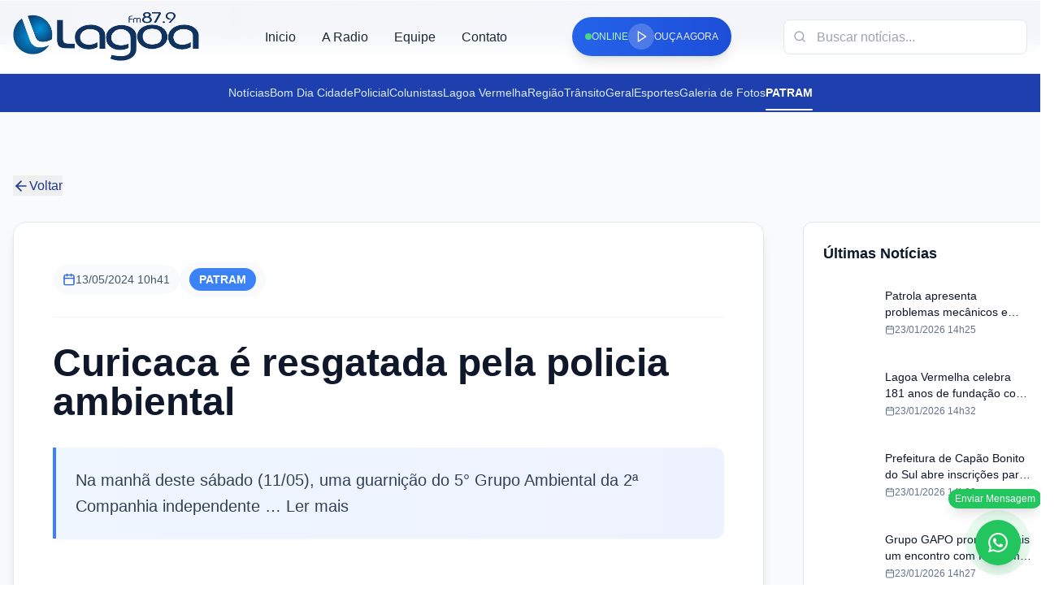

--- FILE ---
content_type: text/html; charset=utf-8
request_url: https://lagoafm.com.br/patram/curicaca-e-resgatada-pela-policia-ambiental/
body_size: 5766
content:
<!doctype html>
<html lang="pt-br">
  <head>
    <meta charset="utf-8" />
    <title>Rádio Lagoa FM — Notícias, Música e Informação 24h</title>
    <meta name="viewport" content="width=device-width, initial-scale=1.0, maximum-scale=5.0, user-scalable=yes" />
    <meta name="theme-color" content="#1e40af" />
    <meta name="mobile-web-app-capable" content="yes" />
    <meta name="apple-mobile-web-app-capable" content="yes" />
    <meta name="apple-mobile-web-app-status-bar-style" content="default" />
    <meta name="apple-mobile-web-app-title" content="Lagoa FM" />

    <!-- SEO básico -->
    <meta name="description" content="Rádio Lagoa FM - A melhor música e informação da região. Notícias, programação ao vivo 24h e muito mais." />
    <meta name="keywords" content="rádio, lagoa fm, notícias, música, programação, ao vivo, fm" />
    <meta name="author" content="Rádio Lagoa FM" />
    <meta name="robots" content="index, follow" />
    <meta name="language" content="pt-br" />
    <meta name="revisit-after" content="1 day" />
    <meta name="rating" content="general" />

    <!-- Open Graph -->
    <meta property="og:site_name" content="Rádio Lagoa FM" />
    <meta property="og:locale" content="pt_BR" />

    <!-- Twitter Card -->
    <meta name="twitter:card" content="summary_large_image" />
    <meta name="twitter:site" content="@lagoafm" />

    <!-- Favicon -->
    <link rel="icon" type="image/svg+xml" href="/logo.svg" />
    <link rel="icon" type="image/png" href="/logo.png" />
    <link rel="apple-touch-icon" href="/logo.png" />

    <!-- Marcadores para SSR -->
    <title>Curicaca é resgatada pela policia ambiental</title>
    <meta name="description" content="Na manhã deste sábado (11/05), uma guarnição do 5° Grupo Ambiental da 2ª Companhia independente … Ler mais" />
    <link rel="canonical" href="https://lagoafm.com.br/patram/curicaca-e-resgatada-pela-policia-ambiental/" />
    <meta property="og:title" content="Curicaca é resgatada pela policia ambiental" />
    <meta property="og:description" content="Na manhã deste sábado (11/05), uma guarnição do 5° Grupo Ambiental da 2ª Companhia independente … Ler mais" />
    <meta property="og:type" content="article" />
    <meta property="og:site_name" content="Lagoa FM" />
    <meta property="og:url" content="https://lagoafm.com.br/patram/curicaca-e-resgatada-pela-policia-ambiental/" />
    <meta property="og:image" content="https://lagoafm.com.br/uploads/613a44a0-2e00-4d90-827d-108135411b45_post-large.jpg" />
    <meta property="og:image:secure_url" content="https://lagoafm.com.br/uploads/613a44a0-2e00-4d90-827d-108135411b45_post-large.jpg" />
    <meta property="og:image:type" content="image/jpeg" />
    <!-- Removido width/height fixos para evitar inconsistência com a imagem real -->
    <meta property="og:image:alt" content="Curicaca é resgatada pela policia ambiental" />
    <meta property="og:locale" content="pt_BR" />
    
    <meta property="article:published_time" content="2024-05-13T13:41:36.000Z" />
    <meta property="article:modified_time" content="2026-01-23T19:12:49.668Z" />
    
    <meta property="article:section" content="PATRAM" />
    <meta name="twitter:card" content="summary_large_image" />
    <meta name="twitter:title" content="Curicaca é resgatada pela policia ambiental" />
    <meta name="twitter:description" content="Na manhã deste sábado (11/05), uma guarnição do 5° Grupo Ambiental da 2ª Companhia independente … Ler mais" />
    <meta name="twitter:image" content="https://lagoafm.com.br/uploads/613a44a0-2e00-4d90-827d-108135411b45_post-large.jpg" />
    <meta name="twitter:image:alt" content="Curicaca é resgatada pela policia ambiental" />
    

    <!-- CSS crítico inline -->
    <style>
      .public-loading {
        width: 28px;
        height: 28px;
        border: 2px solid #e5e7eb;
        border-top: 2px solid #3b82f6;
        border-radius: 50%;
        animation: spin 1s linear infinite;
      }

      @keyframes spin {
        0% { transform: rotate(0deg); }
        100% { transform: rotate(360deg); }
      }

      .public-ssr-fallback {
        display: flex;
        align-items: center;
        justify-content: center;
        gap: 0.75rem;
        min-height: 40vh;
        font-family: 'Inter', system-ui, -apple-system, BlinkMacSystemFont, 'Segoe UI', sans-serif;
        color: #1f2937;
        padding: 2rem 1rem;
        text-align: center;
        background: linear-gradient(135deg, #eef2ff 0%, #f8fafc 100%);
      }

      .public-ssr-fallback__text {
        font-size: 1rem;
        font-weight: 500;
      }

      .public-noscript {
        display: block;
        margin: 1.5rem auto 0;
        padding: 1rem 1.5rem;
        max-width: 640px;
        border-radius: 0.75rem;
        background-color: #fee2e2;
        color: #7f1d1d;
        font-family: 'Inter', system-ui, sans-serif;
        font-size: 0.95rem;
        text-align: center;
        border: 1px solid #fecaca;
      }

      .hidden { display: none; }
      .flex { display: flex; }
      .justify-between { justify-content: space-between; }
      .items-center { align-items: center; }
      .text-center { text-align: center; }
      .font-bold { font-weight: 700; }
      .text-white { color: white; }
      .bg-gray-100 { background-color: #f3f4f6; }
      .p-4 { padding: 1rem; }
      .mb-4 { margin-bottom: 1rem; }
      .rounded { border-radius: 0.25rem; }
    </style>
    <script type="module" crossorigin src="/assets/main-d16e1f67.js"></script>
    <link rel="modulepreload" crossorigin href="/assets/vendor-654e1418.js">
    <link rel="modulepreload" crossorigin href="/assets/editor-c34a7486.js">
    <link rel="stylesheet" href="/assets/index-7426c8e9.css">
  </head>
  <body class="bg-white">
    <div id="app" data-ssr-root="true"><!--$--><div class="public-layout"><header class="public-header "><div class="public-header__container"><div class="public-header__content"><div class="public-header__logo-section"><a class="public-header__logo-link" href="/"><div class="flex items-center"><span class="text-xl font-bold text-blue-900">Lagoa FM</span></div></a></div><nav class="hidden lg:flex items-center gap-8" role="navigation" aria-label="Navegação principal"><a class="public-header__nav-link " href="/">Inicio</a><a class="public-header__nav-link " href="/a-radio">A Radio</a><a class="public-header__nav-link " href="/equipe">Equipe</a><a class="public-header__nav-link " href="/contato">Contato</a></nav><div class="hidden lg:flex items-center gap-4" role="search" aria-label="Busca"><form class="relative"><svg xmlns="http://www.w3.org/2000/svg" width="24" height="24" viewBox="0 0 24 24" fill="none" stroke="currentColor" stroke-width="2" stroke-linecap="round" stroke-linejoin="round" class="lucide lucide-search absolute left-3 top-1/2 transform -translate-y-1/2 w-4 h-4 text-gray-400"><circle cx="11" cy="11" r="8"></circle><path d="m21 21-4.3-4.3"></path></svg><input type="text" placeholder="Buscar notícias..." class="public-header__search-input" aria-label="Campo de busca" value=""/></form></div><div class="flex lg:hidden items-center gap-2"><button class="p-2 text-gray-600 hover:text-blue-600 transition-colors" aria-label="Abrir busca"><svg xmlns="http://www.w3.org/2000/svg" width="24" height="24" viewBox="0 0 24 24" fill="none" stroke="currentColor" stroke-width="2" stroke-linecap="round" stroke-linejoin="round" class="lucide lucide-search w-5 h-5"><circle cx="11" cy="11" r="8"></circle><path d="m21 21-4.3-4.3"></path></svg></button><button class="p-2 text-gray-600 hover:text-blue-600 transition-colors" aria-label="Abrir menu"><svg xmlns="http://www.w3.org/2000/svg" width="24" height="24" viewBox="0 0 24 24" fill="none" stroke="currentColor" stroke-width="2" stroke-linecap="round" stroke-linejoin="round" class="lucide lucide-menu w-5 h-5"><line x1="4" x2="20" y1="12" y2="12"></line><line x1="4" x2="20" y1="6" y2="6"></line><line x1="4" x2="20" y1="18" y2="18"></line></svg></button></div></div></div><div class="lg:hidden h-[5px] bg-blue-600"></div></header><div class="public-secondary-header bg-blue-800 py-3 hidden md:block"><div class="max-w-7xl mx-auto px-4"><div class="h-6 flex items-center justify-center"><div class="flex items-center gap-4"><a class="text-sm transition-colors relative text-blue-100 hover:text-white" href="/noticias">Notícias</a></div></div></div></div><div class="border-t border-gray-200 bg-gray-50"><div class="max-w-6xl mx-auto px-4"><div class="h-12 flex items-center justify-center"><div class="text-sm text-gray-500">Carregando categorias...</div></div></div></div><main class="public-main"><div class="max-w-7xl mx-auto px-4 py-8"><button class="inline-flex items-center gap-2 text-blue-900 hover:text-blue-700 mb-8 transition-colors font-medium"><svg xmlns="http://www.w3.org/2000/svg" width="24" height="24" viewBox="0 0 24 24" fill="none" stroke="currentColor" stroke-width="2" stroke-linecap="round" stroke-linejoin="round" class="lucide lucide-arrow-left w-5 h-5"><path d="m12 19-7-7 7-7"></path><path d="M19 12H5"></path></svg>Voltar</button><div class="grid grid-cols-1 lg:grid-cols-4 gap-12"><div class="lg:col-span-3"><article class="bg-white border border-slate-200 rounded-2xl overflow-hidden shadow-lg"><div class="p-8 lg:p-12 pb-0"><div class="flex flex-wrap items-center gap-6 text-sm text-slate-600 mb-8 pb-6 border-b border-slate-100"><div class="flex items-center gap-2 bg-slate-50 px-3 py-2 rounded-full"><svg xmlns="http://www.w3.org/2000/svg" width="24" height="24" viewBox="0 0 24 24" fill="none" stroke="currentColor" stroke-width="2" stroke-linecap="round" stroke-linejoin="round" class="lucide lucide-calendar w-4 h-4 text-blue-600"><rect width="18" height="18" x="3" y="4" rx="2" ry="2"></rect><line x1="16" x2="16" y1="2" y2="6"></line><line x1="8" x2="8" y1="2" y2="6"></line><line x1="3" x2="21" y1="10" y2="10"></line></svg><span class="font-medium">13/05/2024 10h41</span></div><div class="flex items-center gap-2 bg-slate-50 px-3 py-2 rounded-full"><span class="px-3 py-1 text-sm font-semibold text-white rounded-full" style="background-color:#3B82F6">PATRAM</span></div></div><h1 class="text-4xl lg:text-5xl font-bold text-slate-900 mb-8 leading-tight">Curicaca é resgatada pela policia ambiental</h1><div class="text-xl text-slate-700 mb-10 p-6 bg-gradient-to-r from-blue-50 to-indigo-50 border-l-4 border-blue-500 rounded-r-xl shadow-sm"><p class="leading-relaxed font-medium">Na manhã deste sábado (11/05), uma guarnição do 5° Grupo Ambiental da 2ª Companhia independente … Ler mais</p></div></div><div class="relative overflow-hidden mx-8 lg:mx-12 mb-2 rounded-xl featured-image"><img src="https://lagoafm.com.br/uploads/613a44a0-2e00-4d90-827d-108135411b45_post-large.jpg" alt="Curicaca é resgatada pela policia ambiental" class="w-full h-auto object-contain max-h-[600px] rounded-xl shadow-lg" style="object-fit:contain;object-position:center"/><div class="absolute inset-0 bg-gradient-to-t from-black/10 to-transparent rounded-xl"></div></div><div class="px-8 lg:px-12 pb-8 lg:pb-12"><div class="prose prose-xl max-w-none prose-slate prose-headings:text-slate-900 prose-headings:font-bold prose-a:text-blue-600 prose-a:no-underline hover:prose-a:underline prose-img:rounded-xl prose-img:shadow-lg prose-blockquote:border-l-4 prose-blockquote:border-blue-500 prose-blockquote:bg-slate-50 prose-blockquote:rounded-r-lg prose-blockquote:py-4 prose-blockquote:px-6 prose-p:leading-relaxed prose-p:text-slate-700"><p style="text-align: left;">Na manhã deste sábado (11/05), uma guarnição do 5° Grupo Ambiental da 2ª Companhia independente de Caxias do Sul, em atendimento a solicitação recebida através de ligação em nosso fone funcional, informando que na Avenida Afonso Pena no centro do município de Lagoa Vermelha, havia uma Curicaca (Theristicus Caudatus) que encontrava se caída na via pública.</p>
<p style="text-align: left;">Chegando até o local foi realizado a captura da ave, a qual foi encaminhada a atendimento médico veterinário e após solta em seu habitat.</p>
</div><div class="mt-12 pt-8 border-t border-slate-200"><div class=""><div class="flex items-center justify-between"><div class="text-sm text-slate-600"><span class="font-medium">Compartilhe esta notícia</span></div><div class="flex items-center gap-3"><button class="p-2 bg-blue-600 text-white rounded-full hover:bg-blue-700 transition-colors" title="Compartilhar no Facebook"><svg xmlns="http://www.w3.org/2000/svg" width="24" height="24" viewBox="0 0 24 24" fill="none" stroke="currentColor" stroke-width="2" stroke-linecap="round" stroke-linejoin="round" class="lucide lucide-facebook w-4 h-4"><path d="M18 2h-3a5 5 0 0 0-5 5v3H7v4h3v8h4v-8h3l1-4h-4V7a1 1 0 0 1 1-1h3z"></path></svg></button><button class="p-2 bg-blue-400 text-white rounded-full hover:bg-blue-500 transition-colors" title="Compartilhar no Twitter"><svg xmlns="http://www.w3.org/2000/svg" width="24" height="24" viewBox="0 0 24 24" fill="none" stroke="currentColor" stroke-width="2" stroke-linecap="round" stroke-linejoin="round" class="lucide lucide-twitter w-4 h-4"><path d="M22 4s-.7 2.1-2 3.4c1.6 10-9.4 17.3-18 11.6 2.2.1 4.4-.6 6-2C3 15.5.5 9.6 3 5c2.2 2.6 5.6 4.1 9 4-.9-4.2 4-6.6 7-3.8 1.1 0 3-1.2 3-1.2z"></path></svg></button><button class="p-2 bg-green-600 text-white rounded-full hover:bg-green-700 transition-colors" title="Compartilhar no WhatsApp"><svg xmlns="http://www.w3.org/2000/svg" width="24" height="24" viewBox="0 0 24 24" fill="none" stroke="currentColor" stroke-width="2" stroke-linecap="round" stroke-linejoin="round" class="lucide lucide-message-circle w-4 h-4"><path d="m3 21 1.9-5.7a8.5 8.5 0 1 1 3.8 3.8z"></path></svg></button><button class="p-2 bg-slate-600 text-white rounded-full hover:bg-slate-700 transition-colors" title="Copiar link"><svg xmlns="http://www.w3.org/2000/svg" width="24" height="24" viewBox="0 0 24 24" fill="none" stroke="currentColor" stroke-width="2" stroke-linecap="round" stroke-linejoin="round" class="lucide lucide-link2 w-4 h-4"><path d="M9 17H7A5 5 0 0 1 7 7h2"></path><path d="M15 7h2a5 5 0 1 1 0 10h-2"></path><line x1="8" x2="16" y1="12" y2="12"></line></svg></button></div></div></div></div></div></article></div><aside class="lg:w-80 space-y-6"><div class="bg-white border border-slate-200 rounded-xl p-6 shadow-sm"><h3 class="font-bold text-slate-900 mb-4 text-lg">Últimas Notícias</h3><div class="space-y-4"></div></div><div class="bg-white border rounded-lg p-6"><div class="animate-pulse"><div class="h-5 bg-slate-200 rounded mb-4"></div><div class="flex gap-3"><div class="w-10 h-10 bg-slate-200 rounded-lg"></div><div class="w-10 h-10 bg-slate-200 rounded-lg"></div><div class="w-10 h-10 bg-slate-200 rounded-lg"></div><div class="w-10 h-10 bg-slate-200 rounded-lg"></div></div></div></div></aside></div></div></main><footer class="public-footer" role="contentinfo"><div class="public-footer-container"><div class="public-footer-grid"><section class="public-footer-section" aria-labelledby="brand-heading"><div class="flex items-center gap-3 mb-6"><img src="/logo-rodape.svg" alt="Logo Lagoa FM" class="w-auto max-h-[60px] max-w-[200px] object-contain"/></div><p class="text-slate-300 text-sm leading-relaxed mb-6">RÃ¡dio Lagoa FM</p><nav aria-label="Redes sociais"><div class="flex items-center gap-4"></div></nav></section><section class="public-footer-section" aria-labelledby="categories-heading"><div class="text-white"><div class="mb-6 text-white [&amp;_h3]:text-white [&amp;_svg]:text-white"><div class="relative "><div class="absolute -left-4 top-0 w-1 h-full bg-gradient-to-b from-blue-600 to-blue-800 rounded-full"></div><div class="flex items-center gap-3 mb-4 "><svg xmlns="http://www.w3.org/2000/svg" width="24" height="24" viewBox="0 0 24 24" fill="none" stroke="currentColor" stroke-width="2" stroke-linecap="round" stroke-linejoin="round" class="lucide lucide-tag w-5 h-5 text-blue-700"><path d="M12 2H2v10l9.29 9.29c.94.94 2.48.94 3.42 0l6.58-6.58c.94-.94.94-2.48 0-3.42L12 2Z"></path><path d="M7 7h.01"></path></svg><h3 class="font-bold
    text-xl md:text-2xl
    text-blue-900">Categorias Populares</h3></div></div></div></div><nav aria-label="Categorias populares"><div class="flex flex-wrap gap-2"><a class="inline-flex items-center px-3 py-1.5 text-xs font-medium text-white rounded-full transition-colors hover:opacity-80" style="background-color:#6B7280" href="/plantao-lagoa">Plantão Lagoa</a><a class="inline-flex items-center px-3 py-1.5 text-xs font-medium text-white rounded-full transition-colors hover:opacity-80" style="background-color:#6B7280" href="/politica">Política</a><a class="inline-flex items-center px-3 py-1.5 text-xs font-medium text-white rounded-full transition-colors hover:opacity-80" style="background-color:#6B7280" href="/politica-local">Política Local</a><a class="inline-flex items-center px-3 py-1.5 text-xs font-medium text-white rounded-full transition-colors hover:opacity-80" style="background-color:#6B7280" href="/politica-nacional">Política Nacional</a><a class="inline-flex items-center px-3 py-1.5 text-xs font-medium text-white rounded-full transition-colors hover:opacity-80" style="background-color:#6B7280" href="/saude">Saúde</a><a class="inline-flex items-center px-3 py-1.5 text-xs font-medium text-white rounded-full transition-colors hover:opacity-80" style="background-color:#6B7280" href="/bombeiros-bombeiros">Bombeiros</a></div></nav></section><section class="public-footer-section" aria-labelledby="contact-heading"><div class="text-white"><div class="mb-6 text-white [&amp;_h3]:text-white [&amp;_svg]:text-white"><div class="relative "><div class="absolute -left-4 top-0 w-1 h-full bg-gradient-to-b from-blue-600 to-blue-800 rounded-full"></div><div class="flex items-center gap-3 mb-4 "><svg xmlns="http://www.w3.org/2000/svg" width="24" height="24" viewBox="0 0 24 24" fill="none" stroke="currentColor" stroke-width="2" stroke-linecap="round" stroke-linejoin="round" class="lucide lucide-phone w-5 h-5 text-blue-700"><path d="M22 16.92v3a2 2 0 0 1-2.18 2 19.79 19.79 0 0 1-8.63-3.07 19.5 19.5 0 0 1-6-6 19.79 19.79 0 0 1-3.07-8.67A2 2 0 0 1 4.11 2h3a2 2 0 0 1 2 1.72 12.84 12.84 0 0 0 .7 2.81 2 2 0 0 1-.45 2.11L8.09 9.91a16 16 0 0 0 6 6l1.27-1.27a2 2 0 0 1 2.11-.45 12.84 12.84 0 0 0 2.81.7A2 2 0 0 1 22 16.92z"></path></svg><h3 class="font-bold
    text-xl md:text-2xl
    text-blue-900">Contato</h3></div></div></div></div><address class="space-y-4 not-italic"><div class="flex items-start gap-3"><svg xmlns="http://www.w3.org/2000/svg" width="24" height="24" viewBox="0 0 24 24" fill="none" stroke="currentColor" stroke-width="2" stroke-linecap="round" stroke-linejoin="round" class="lucide lucide-map-pin w-5 h-5 text-slate-400 mt-0.5 flex-shrink-0" aria-hidden="true"><path d="M20 10c0 6-8 12-8 12s-8-6-8-12a8 8 0 0 1 16 0Z"></path><circle cx="12" cy="10" r="3"></circle></svg><div class="text-sm text-slate-300"><p>Endereço não configurado</p></div></div><div class="flex items-center gap-3"><svg xmlns="http://www.w3.org/2000/svg" width="24" height="24" viewBox="0 0 24 24" fill="none" stroke="currentColor" stroke-width="2" stroke-linecap="round" stroke-linejoin="round" class="lucide lucide-phone w-5 h-5 text-slate-400" aria-hidden="true"><path d="M22 16.92v3a2 2 0 0 1-2.18 2 19.79 19.79 0 0 1-8.63-3.07 19.5 19.5 0 0 1-6-6 19.79 19.79 0 0 1-3.07-8.67A2 2 0 0 1 4.11 2h3a2 2 0 0 1 2 1.72 12.84 12.84 0 0 0 .7 2.81 2 2 0 0 1-.45 2.11L8.09 9.91a16 16 0 0 0 6 6l1.27-1.27a2 2 0 0 1 2.11-.45 12.84 12.84 0 0 0 2.81.7A2 2 0 0 1 22 16.92z"></path></svg><span class="text-sm text-slate-300">Telefone não configurado</span></div><div class="flex items-center gap-3"><svg xmlns="http://www.w3.org/2000/svg" width="24" height="24" viewBox="0 0 24 24" fill="none" stroke="currentColor" stroke-width="2" stroke-linecap="round" stroke-linejoin="round" class="lucide lucide-mail w-5 h-5 text-slate-400" aria-hidden="true"><rect width="20" height="16" x="2" y="4" rx="2"></rect><path d="m22 7-8.97 5.7a1.94 1.94 0 0 1-2.06 0L2 7"></path></svg><span class="text-sm text-slate-300">Email não configurado</span></div></address><aside class="mt-6 p-4 bg-slate-800 rounded-lg" aria-label="Status ao vivo"><div class="flex items-center gap-2"><div class="w-2 h-2 rounded-full bg-green-400 animate-pulse" aria-hidden="true"></div><span class="text-sm font-medium text-white">AO VIVO AGORA</span></div></aside></section></div></div><section class="public-footer-bottom"><div class="max-w-7xl mx-auto px-4 py-6"><div class="flex flex-col md:flex-row items-center justify-between gap-4"><div class="flex items-center gap-2 text-sm text-slate-400"><span>© 2025 Rádio Lagoa FM. Todos os direitos reservados.</span></div><div class="flex items-center gap-2 text-sm text-slate-400"><span>Feito com</span><svg xmlns="http://www.w3.org/2000/svg" width="24" height="24" viewBox="0 0 24 24" fill="none" stroke="currentColor" stroke-width="2" stroke-linecap="round" stroke-linejoin="round" class="lucide lucide-heart w-4 h-4 text-blue-500" aria-hidden="true"><path d="M19 14c1.49-1.46 3-3.21 3-5.5A5.5 5.5 0 0 0 16.5 3c-1.76 0-3 .5-4.5 2-1.5-1.5-2.74-2-4.5-2A5.5 5.5 0 0 0 2 8.5c0 2.3 1.5 4.05 3 5.5l7 7Z"></path></svg><span>para nossa comunidade</span></div></div></div></section></footer><div></div><div></div></div><!--/$-->
      <noscript class="public-noscript">Para acessar todo o conteúdo da Rádio Lagoa FM, ative o JavaScript no seu navegador.</noscript>
    </div>
    <script id="__SSR_DATA__" type="application/json">{"configuracoes":{"site":{"nome":"Lagoa FM","descricao":"RÃ¡dio Lagoa FM","logo":"","logoRodape":"/logo-rodape.svg","favicon":"/favicon.ico","frequencia":"87.9","emailContato":null},"whatsapp":{"numero":null,"ativo":true},"player":{"streamUrl":null,"autoplay":false,"volumeInicial":0.7,"iniciarMutado":false,"appDownloadLinks":{"android":null,"ios":null}},"radio":{"streamUrl":null,"frequencia":null},"redes":{"facebook":null,"instagram":null,"twitter":null,"youtube":null,"tiktok":null,"linkedin":null},"facebook":{"appId":null},"sobreRadio":null},"categorias":[{"id":"plantao","slug":"plantao","nome":"Plantão Lagoa","descricao":"Notícias de última hora","cor":"#EF4444","_count":{"postagens":0}},{"id":"politica","slug":"politica","nome":"Política","descricao":"Cobertura política regional e nacional","cor":"#3B82F6","_count":{"postagens":0}},{"id":"politica-local","slug":"politica-local","nome":"Política Local","descricao":"A política do município e região","cor":"#2563EB","_count":{"postagens":0}},{"id":"politica-nacional","slug":"politica-nacional","nome":"Política Nacional","descricao":"Cenário político brasileiro","cor":"#1D4ED8","_count":{"postagens":0}},{"id":"saude","slug":"saude","nome":"Saúde","descricao":"Saúde pública e bem-estar","cor":"#10B981","_count":{"postagens":0}},{"id":"bombeiros-bombeiros","slug":"bombeiros-bombeiros","nome":"Bombeiros","descricao":"Notícias do Corpo de Bombeiros","cor":"#DC2626","_count":{"postagens":0}}],"noticia":{"id":138165,"titulo":"Curicaca é resgatada pela policia ambiental","resumo":"Na manhã deste sábado (11/05), uma guarnição do 5° Grupo Ambiental da 2ª Companhia independente … Ler mais","conteudoHtml":"\u003Cp style=\"text-align: left;\"\u003ENa manhã deste sábado (11/05), uma guarnição do 5° Grupo Ambiental da 2ª Companhia independente de Caxias do Sul, em atendimento a solicitação recebida através de ligação em nosso fone funcional, informando que na Avenida Afonso Pena no centro do município de Lagoa Vermelha, havia uma Curicaca (Theristicus Caudatus) que encontrava se caída na via pública.\u003C/p\u003E\u003Cp style=\"text-align: left;\"\u003EChegando até o local foi realizado a captura da ave, a qual foi encaminhada a atendimento médico veterinário e após solta em seu habitat.\u003C/p\u003E","imagemUrl":"https://lagoafm.com.br/uploads/613a44a0-2e00-4d90-827d-108135411b45.jpg","legenda":null,"slug":"curicaca-e-resgatada-pela-policia-ambiental","categoria":"PATRAM","autor":null,"membroEquipe":null,"criadoEm":"2024-05-13T13:41:36.000Z","criadoEmTimestamp":1715607696000,"atualizadoEm":"2026-01-23T19:12:49.668Z","destaque":true,"visualizacoes":17,"galeria":[],"videos":[],"audios":[],"hasVideo":false,"hasAudio":false}}</script><script id="__SSR_DATA__-init">  (function() {    try {      var data = {"configuracoes":{"site":{"nome":"Lagoa FM","descricao":"RÃ¡dio Lagoa FM","logo":"","logoRodape":"/logo-rodape.svg","favicon":"/favicon.ico","frequencia":"87.9","emailContato":null},"whatsapp":{"numero":null,"ativo":true},"player":{"streamUrl":null,"autoplay":false,"volumeInicial":0.7,"iniciarMutado":false,"appDownloadLinks":{"android":null,"ios":null}},"radio":{"streamUrl":null,"frequencia":null},"redes":{"facebook":null,"instagram":null,"twitter":null,"youtube":null,"tiktok":null,"linkedin":null},"facebook":{"appId":null},"sobreRadio":null},"categorias":[{"id":"plantao","slug":"plantao","nome":"Plantão Lagoa","descricao":"Notícias de última hora","cor":"#EF4444","_count":{"postagens":0}},{"id":"politica","slug":"politica","nome":"Política","descricao":"Cobertura política regional e nacional","cor":"#3B82F6","_count":{"postagens":0}},{"id":"politica-local","slug":"politica-local","nome":"Política Local","descricao":"A política do município e região","cor":"#2563EB","_count":{"postagens":0}},{"id":"politica-nacional","slug":"politica-nacional","nome":"Política Nacional","descricao":"Cenário político brasileiro","cor":"#1D4ED8","_count":{"postagens":0}},{"id":"saude","slug":"saude","nome":"Saúde","descricao":"Saúde pública e bem-estar","cor":"#10B981","_count":{"postagens":0}},{"id":"bombeiros-bombeiros","slug":"bombeiros-bombeiros","nome":"Bombeiros","descricao":"Notícias do Corpo de Bombeiros","cor":"#DC2626","_count":{"postagens":0}}],"noticia":{"id":138165,"titulo":"Curicaca é resgatada pela policia ambiental","resumo":"Na manhã deste sábado (11/05), uma guarnição do 5° Grupo Ambiental da 2ª Companhia independente … Ler mais","conteudoHtml":"\u003Cp style=\"text-align: left;\"\u003ENa manhã deste sábado (11/05), uma guarnição do 5° Grupo Ambiental da 2ª Companhia independente de Caxias do Sul, em atendimento a solicitação recebida através de ligação em nosso fone funcional, informando que na Avenida Afonso Pena no centro do município de Lagoa Vermelha, havia uma Curicaca (Theristicus Caudatus) que encontrava se caída na via pública.\u003C/p\u003E\u003Cp style=\"text-align: left;\"\u003EChegando até o local foi realizado a captura da ave, a qual foi encaminhada a atendimento médico veterinário e após solta em seu habitat.\u003C/p\u003E","imagemUrl":"https://lagoafm.com.br/uploads/613a44a0-2e00-4d90-827d-108135411b45.jpg","legenda":null,"slug":"curicaca-e-resgatada-pela-policia-ambiental","categoria":"PATRAM","autor":null,"membroEquipe":null,"criadoEm":"2024-05-13T13:41:36.000Z","criadoEmTimestamp":1715607696000,"atualizadoEm":"2026-01-23T19:12:49.668Z","destaque":true,"visualizacoes":17,"galeria":[],"videos":[],"audios":[],"hasVideo":false,"hasAudio":false}};      if (typeof globalThis !== "undefined") {        if (!globalThis.__SSR_DATA__) {          globalThis.__SSR_DATA__ = data;        }      } else if (typeof window !== "undefined") {        if (!window.__SSR_DATA__) {          window.__SSR_DATA__ = data;        }      }    } catch {}  })();</script>
    
  </body>
</html>


--- FILE ---
content_type: image/svg+xml
request_url: https://lagoafm.com.br/logo-rodape.svg
body_size: 292
content:
<svg xmlns="http://www.w3.org/2000/svg" viewBox="0 0 120 60" width="120" height="60">
  <!-- Background -->
  <rect width="120" height="60" fill="#1e40af" rx="8"/>
  
  <!-- Wave pattern -->
  <path d="M0 30 Q30 15 60 30 T120 30 L120 60 L0 60 Z" fill="#3b82f6" opacity="0.7"/>
  
  <!-- Radio tower icon -->
  <g transform="translate(10,10)">
    <!-- Tower base -->
    <rect x="12" y="30" width="1.5" height="10" fill="white"/>
    <!-- Tower sections -->
    <rect x="10" y="22" width="5" height="8" fill="white" opacity="0.8"/>
    <rect x="8" y="14" width="9" height="8" fill="white" opacity="0.6"/>
    <!-- Antenna -->
    <rect x="12.2" y="6" width="0.6" height="8" fill="white"/>
    <!-- Radio waves -->
    <path d="M3 20 Q12 12 21 20" stroke="white" stroke-width="0.8" fill="none" opacity="0.7"/>
    <path d="M1 24 Q12 8 23 24" stroke="white" stroke-width="0.8" fill="none" opacity="0.5"/>
  </g>
  
  <!-- Text -->
  <text x="40" y="28" font-family="Arial, sans-serif" font-size="16" font-weight="bold" fill="white">
    Lagoa FM
  </text>
  <text x="40" y="42" font-family="Arial, sans-serif" font-size="10" fill="#e2e8f0">
    87.9 MHz
  </text>
</svg>


--- FILE ---
content_type: application/javascript
request_url: https://lagoafm.com.br/assets/SocialMediaWidget-c7d4241f.js
body_size: 736
content:
import{j as e}from"./editor-c34a7486.js";import{r}from"./vendor-654e1418.js";import{F as d,I as m,m as u,Y as g,k as b,v as f}from"./main-d16e1f67.js";import{S as n}from"./share-2-7df70b92.js";function N(){const[t,i]=r.useState({}),[l,c]=r.useState(!0);if(r.useEffect(()=>{(async()=>{try{const s=await f();i({facebook:s.redes.facebook,instagram:s.redes.instagram,twitter:s.redes.twitter,youtube:s.redes.youtube})}catch{i({facebook:"#",instagram:"#",twitter:"#",youtube:"#"})}finally{c(!1)}})()},[]),l)return e.jsx("div",{className:"bg-white border rounded-lg p-6",children:e.jsxs("div",{className:"animate-pulse",children:[e.jsx("div",{className:"h-5 bg-slate-200 rounded mb-4"}),e.jsx("div",{className:"flex gap-3",children:[1,2,3,4].map(a=>e.jsx("div",{className:"w-10 h-10 bg-slate-200 rounded-lg"},a))})]})});const o=[{name:"Facebook",url:t.facebook,icon:d},{name:"Instagram",url:t.instagram,icon:m},{name:"Twitter",url:t.twitter,icon:u},{name:"YouTube",url:t.youtube,icon:g}].filter(a=>a.url&&a.url!=="#"&&a.url.trim()!=="");return o.length===0?null:e.jsxs("div",{className:"bg-white border rounded-lg p-6",children:[e.jsx("div",{className:"hidden md:block",children:e.jsx(b,{title:"Nos Acompanhe",subtitle:"Siga nossas redes sociais para ficar por dentro de tudo!",icon:n,level:3,variant:"secondary",className:"mb-4"})}),e.jsx("div",{className:"md:hidden mb-4",children:e.jsxs("div",{className:"flex items-center gap-2",children:[e.jsx(n,{className:"w-5 h-5 text-blue-600"}),e.jsx("h3",{className:"font-bold text-slate-900 text-lg",children:"Redes Sociais"})]})}),e.jsx("div",{className:"flex flex-wrap gap-3",children:o.map(a=>{const s=a.icon;return e.jsx("a",{href:a.url,target:"_blank",rel:"noopener noreferrer",className:"w-10 h-10 bg-slate-600 hover:bg-slate-700 rounded-lg flex items-center justify-center transition-colors group",title:`Siga-nos no ${a.name}`,children:e.jsx(s,{className:"w-5 h-5 text-white"})},a.name)})})]})}export{N as S};
//# sourceMappingURL=SocialMediaWidget-c7d4241f.js.map


--- FILE ---
content_type: application/javascript
request_url: https://lagoafm.com.br/assets/transform-content-a6aefb59.js
body_size: 1624
content:
import{c as f,a as x,n as m}from"./videoContent-e0ab4023.js";import{y as g}from"./main-d16e1f67.js";function w(s){const e=/(?:youtube\.com\/(?:[^\/]+\/.+\/|(?:v|e(?:mbed)?)\/|.*[?&]v=)|youtu\.be\/)([^"&?\/\s]{11})/,d=s.match(e);return d?d[1]:null}function p(s){return`<div style="margin: 20px 0; padding: 15px; background: #f8f9fa; border-radius: 8px; border-left: 4px solid #007bff;">
    <audio controls preload="metadata" style="width: 100%; max-width: 500px;">
      <source src="${m(s)}" type="audio/mpeg">
      Seu navegador nao suporta reproducao de audio.
    </audio>
  </div>`}function u(s){var i;const e=m(s),d=((i=e.split(".").pop())==null?void 0:i.toLowerCase())??"",n={mp4:"video/mp4",webm:"video/webm",ogg:"video/ogg",ogv:"video/ogg",m4v:"video/mp4",mov:"video/quicktime",avi:"video/avi"}[d]||"video/mp4";return`<div style="margin: 20px 0; padding: 15px; background: linear-gradient(135deg, #111827 0%, #1f2937 100%); border-radius: 12px; box-shadow: 0 4px 16px rgba(15, 23, 42, 0.35);">
    <video controls preload="metadata" style="width: 100%; max-width: 720px; border-radius: 10px; background: #000;">
      <source src="${e}" type="${n}">
      Seu navegador nao suporta reproducao de video.
    </video>
  </div>`}function _(s){if(!s)return"";let e=f(s);e=x(e);const d=[],l=[];e=e.replace(/<video-file([^>]*)>(.*?)<\/video-file>/gi,(r,o)=>{const t=o.match(/data-src\s*=\s*["']([^"']+)["']/i)||o.match(/\ssrc\s*=\s*["']([^"']+)["']/i);if(!t)return"";const a=`@@VIDEO_PLACEHOLDER_${l.length}@@`;return l.push(u(t[1])),a}),e=e.replace(/<audio-file([^>]*)>(.*?)<\/audio-file>/gi,(r,o)=>{const t=o.match(/data-src\s*=\s*["']([^"']+)["']/i)||o.match(/\ssrc\s*=\s*["']([^"']+)["']/i);if(!t)return"";const a=`@@AUDIO_PLACEHOLDER_${d.length}@@`;return d.push(p(t[1])),a}),e=e.replace(/https?:\/\/(?:www\.)?lagoafm\.com\.br\/wp-content\/uploads\/([^"'\s]+\.mp3)/gi,"/uploads/$1"),e=e.replace(/https?:\/\/localhost(?::\d+)?\/wp-content\/uploads\/([^"'\s]+\.mp3)/gi,"/uploads/$1"),e=e.replace(/<div[^>]*audio-player-container[^>]*>.*?<\/div>/gis,""),e=e.replace(/<(?:p>)?<audio[^>]*(?:controls[^>]*)?>[\s\S]*?(?:<source[^>]+src=["']([^"']+)["'][^>]*>)[\s\S]*?<\/audio><?\/?p>?/gi,(r,o)=>p(o)),e=e.replace(/<a[^>]+href=["']([^"']+\.mp3)["'][^>]*>([\s\S]*?)<\/a>/gi,(r,o)=>p(o)),e=e.replace(/((?:https?:\/\/[\S]+|\/uploads\/[\S]+)\.mp3)/gi,r=>p(r)),e=e.replace(/(?:^|[\s\r\n]|<p[^>]*>|<br[^>]*>|<div[^>]*>)([a-zA-Z0-9][a-zA-Z0-9_.-]*\.mp3)(?=[\s\r\n]|$|<\/p>|<\/br>|<\/div>|<p[^>]*>|<br[^>]*>|<div[^>]*>)/gi,(r,o)=>{if(r.includes("audio-player")||r.includes("<audio"))return r;const t=g(o)||o,a=p(t);return r.replace(o,a)}),l.forEach((r,o)=>{const t=`@@VIDEO_PLACEHOLDER_${o}@@`;e=e.split(t).join(r)}),d.forEach((r,o)=>{const t=`@@AUDIO_PLACEHOLDER_${o}@@`;e=e.split(t).join(r)});const n=[];let i=e;const c=[];i=i.replace(/<img[^>]*>/gi,r=>{const o=c.length;return c.push(r),`@@PROTECTED_TAG_${o}@@`}),i=i.replace(/<div[^>]*class=["']image-container["'][^>]*>[\s\S]*?<\/div>/gi,r=>{const o=c.length;return c.push(r),`@@PROTECTED_TAG_${o}@@`});const v=/((?:https?:\/\/[\S]+|\/uploads\/[\S]+)\.(jpg|jpeg|png|gif|webp))/gi;i=i.replace(v,r=>{var a;const o=((a=r.split("/").pop())==null?void 0:a.split("?")[0])||"Imagem",t=n.length;return n.push(`<div class="image-container" style="margin: 20px 0; text-align: center;">
  <img src="${r}" alt="${o}" style="max-width: 100%; width: auto; height: auto; object-fit: contain; border-radius: 8px; box-shadow: 0 2px 8px rgba(0,0,0,0.1);" loading="lazy" />
  <p style="margin: 10px 0 0 0; font-size: 0.9em; color: #666; font-style: italic;">${o}</p>
</div>`),`@@IMAGE_PLACEHOLDER_${t}@@`}),c.forEach((r,o)=>{i=i.replace(`@@PROTECTED_TAG_${o}@@`,r)}),n.forEach((r,o)=>{i=i.replace(`@@IMAGE_PLACEHOLDER_${o}@@`,r)}),e=i;const h=/((?:https?:\/\/[\S]+|\/uploads\/[\S]+)\.(mp4|webm|ogg|ogv|m4v|mov|avi))/gi;e=e.replace(h,r=>u(r)),e=e.replace(/(?:^|[\s\r\n]|<p[^>]*>|<br[^>]*>|<div[^>]*>)([a-zA-Z0-9][a-zA-Z0-9_.-]*\.(mp4|webm|ogg|ogv|m4v|mov|avi))(?=[\s\r\n]|$|<\/p>|<\/br>|<\/div>|<p[^>]*>|<br[^>]*>|<div[^>]*>)/gi,(r,o)=>{if(r.includes("<video"))return r;const t=g(o)||o,a=u(t);return r.replace(o,a)});const b=/(https?:\/\/(?:www\.)?(?:youtube\.com\/(?:[^\/]+\/.+\/|(?:v|e(?:mbed)?)\/|.*[?&]v=)|youtu\.be\/)[\w-]+(?:[?&][\w=&]*)?)/gi;return e=e.replace(b,r=>{const o=w(r);return o?`<div class="youtube-video-container" style="position: relative; padding-bottom: 56.25%; height: 0; overflow: hidden; max-width: 100%; margin: 20px 0; border-radius: 8px; box-shadow: 0 2px 8px rgba(0,0,0,0.1);">
  <iframe
    src="https://www.youtube.com/embed/${o}"
    style="position: absolute; top: 0; left: 0; width: 100%; height: 100%; border-radius: 8px;"
    frameborder="0"
    allowfullscreen
    title="Video incorporado"
  ></iframe>
</div>`:r}),e}export{_ as t};
//# sourceMappingURL=transform-content-a6aefb59.js.map


--- FILE ---
content_type: application/javascript
request_url: https://lagoafm.com.br/assets/vendor-654e1418.js
body_size: 50655
content:
function Bc(e,t){for(var n=0;n<t.length;n++){const r=t[n];if(typeof r!="string"&&!Array.isArray(r)){for(const l in r)if(l!=="default"&&!(l in e)){const i=Object.getOwnPropertyDescriptor(r,l);i&&Object.defineProperty(e,l,i.get?i:{enumerable:!0,get:()=>r[l]})}}}return Object.freeze(Object.defineProperty(e,Symbol.toStringTag,{value:"Module"}))}function ma(e){return e&&e.__esModule&&Object.prototype.hasOwnProperty.call(e,"default")?e.default:e}var va={exports:{}},O={};/**
 * @license React
 * react.production.min.js
 *
 * Copyright (c) Facebook, Inc. and its affiliates.
 *
 * This source code is licensed under the MIT license found in the
 * LICENSE file in the root directory of this source tree.
 */var rr=Symbol.for("react.element"),Ac=Symbol.for("react.portal"),Vc=Symbol.for("react.fragment"),Wc=Symbol.for("react.strict_mode"),Hc=Symbol.for("react.profiler"),Qc=Symbol.for("react.provider"),Kc=Symbol.for("react.context"),Yc=Symbol.for("react.forward_ref"),Xc=Symbol.for("react.suspense"),Gc=Symbol.for("react.memo"),Zc=Symbol.for("react.lazy"),eu=Symbol.iterator;function Jc(e){return e===null||typeof e!="object"?null:(e=eu&&e[eu]||e["@@iterator"],typeof e=="function"?e:null)}var ya={isMounted:function(){return!1},enqueueForceUpdate:function(){},enqueueReplaceState:function(){},enqueueSetState:function(){}},ga=Object.assign,wa={};function cn(e,t,n){this.props=e,this.context=t,this.refs=wa,this.updater=n||ya}cn.prototype.isReactComponent={};cn.prototype.setState=function(e,t){if(typeof e!="object"&&typeof e!="function"&&e!=null)throw Error("setState(...): takes an object of state variables to update or a function which returns an object of state variables.");this.updater.enqueueSetState(this,e,t,"setState")};cn.prototype.forceUpdate=function(e){this.updater.enqueueForceUpdate(this,e,"forceUpdate")};function Sa(){}Sa.prototype=cn.prototype;function lo(e,t,n){this.props=e,this.context=t,this.refs=wa,this.updater=n||ya}var io=lo.prototype=new Sa;io.constructor=lo;ga(io,cn.prototype);io.isPureReactComponent=!0;var tu=Array.isArray,ka=Object.prototype.hasOwnProperty,oo={current:null},Ea={key:!0,ref:!0,__self:!0,__source:!0};function Ca(e,t,n){var r,l={},i=null,o=null;if(t!=null)for(r in t.ref!==void 0&&(o=t.ref),t.key!==void 0&&(i=""+t.key),t)ka.call(t,r)&&!Ea.hasOwnProperty(r)&&(l[r]=t[r]);var u=arguments.length-2;if(u===1)l.children=n;else if(1<u){for(var a=Array(u),s=0;s<u;s++)a[s]=arguments[s+2];l.children=a}if(e&&e.defaultProps)for(r in u=e.defaultProps,u)l[r]===void 0&&(l[r]=u[r]);return{$$typeof:rr,type:e,key:i,ref:o,props:l,_owner:oo.current}}function qc(e,t){return{$$typeof:rr,type:e.type,key:t,ref:e.ref,props:e.props,_owner:e._owner}}function uo(e){return typeof e=="object"&&e!==null&&e.$$typeof===rr}function bc(e){var t={"=":"=0",":":"=2"};return"$"+e.replace(/[=:]/g,function(n){return t[n]})}var nu=/\/+/g;function Dl(e,t){return typeof e=="object"&&e!==null&&e.key!=null?bc(""+e.key):t.toString(36)}function Lr(e,t,n,r,l){var i=typeof e;(i==="undefined"||i==="boolean")&&(e=null);var o=!1;if(e===null)o=!0;else switch(i){case"string":case"number":o=!0;break;case"object":switch(e.$$typeof){case rr:case Ac:o=!0}}if(o)return o=e,l=l(o),e=r===""?"."+Dl(o,0):r,tu(l)?(n="",e!=null&&(n=e.replace(nu,"$&/")+"/"),Lr(l,t,n,"",function(s){return s})):l!=null&&(uo(l)&&(l=qc(l,n+(!l.key||o&&o.key===l.key?"":(""+l.key).replace(nu,"$&/")+"/")+e)),t.push(l)),1;if(o=0,r=r===""?".":r+":",tu(e))for(var u=0;u<e.length;u++){i=e[u];var a=r+Dl(i,u);o+=Lr(i,t,n,a,l)}else if(a=Jc(e),typeof a=="function")for(e=a.call(e),u=0;!(i=e.next()).done;)i=i.value,a=r+Dl(i,u++),o+=Lr(i,t,n,a,l);else if(i==="object")throw t=String(e),Error("Objects are not valid as a React child (found: "+(t==="[object Object]"?"object with keys {"+Object.keys(e).join(", ")+"}":t)+"). If you meant to render a collection of children, use an array instead.");return o}function fr(e,t,n){if(e==null)return e;var r=[],l=0;return Lr(e,r,"","",function(i){return t.call(n,i,l++)}),r}function ef(e){if(e._status===-1){var t=e._result;t=t(),t.then(function(n){(e._status===0||e._status===-1)&&(e._status=1,e._result=n)},function(n){(e._status===0||e._status===-1)&&(e._status=2,e._result=n)}),e._status===-1&&(e._status=0,e._result=t)}if(e._status===1)return e._result.default;throw e._result}var ae={current:null},zr={transition:null},tf={ReactCurrentDispatcher:ae,ReactCurrentBatchConfig:zr,ReactCurrentOwner:oo};function xa(){throw Error("act(...) is not supported in production builds of React.")}O.Children={map:fr,forEach:function(e,t,n){fr(e,function(){t.apply(this,arguments)},n)},count:function(e){var t=0;return fr(e,function(){t++}),t},toArray:function(e){return fr(e,function(t){return t})||[]},only:function(e){if(!uo(e))throw Error("React.Children.only expected to receive a single React element child.");return e}};O.Component=cn;O.Fragment=Vc;O.Profiler=Hc;O.PureComponent=lo;O.StrictMode=Wc;O.Suspense=Xc;O.__SECRET_INTERNALS_DO_NOT_USE_OR_YOU_WILL_BE_FIRED=tf;O.act=xa;O.cloneElement=function(e,t,n){if(e==null)throw Error("React.cloneElement(...): The argument must be a React element, but you passed "+e+".");var r=ga({},e.props),l=e.key,i=e.ref,o=e._owner;if(t!=null){if(t.ref!==void 0&&(i=t.ref,o=oo.current),t.key!==void 0&&(l=""+t.key),e.type&&e.type.defaultProps)var u=e.type.defaultProps;for(a in t)ka.call(t,a)&&!Ea.hasOwnProperty(a)&&(r[a]=t[a]===void 0&&u!==void 0?u[a]:t[a])}var a=arguments.length-2;if(a===1)r.children=n;else if(1<a){u=Array(a);for(var s=0;s<a;s++)u[s]=arguments[s+2];r.children=u}return{$$typeof:rr,type:e.type,key:l,ref:i,props:r,_owner:o}};O.createContext=function(e){return e={$$typeof:Kc,_currentValue:e,_currentValue2:e,_threadCount:0,Provider:null,Consumer:null,_defaultValue:null,_globalName:null},e.Provider={$$typeof:Qc,_context:e},e.Consumer=e};O.createElement=Ca;O.createFactory=function(e){var t=Ca.bind(null,e);return t.type=e,t};O.createRef=function(){return{current:null}};O.forwardRef=function(e){return{$$typeof:Yc,render:e}};O.isValidElement=uo;O.lazy=function(e){return{$$typeof:Zc,_payload:{_status:-1,_result:e},_init:ef}};O.memo=function(e,t){return{$$typeof:Gc,type:e,compare:t===void 0?null:t}};O.startTransition=function(e){var t=zr.transition;zr.transition={};try{e()}finally{zr.transition=t}};O.unstable_act=xa;O.useCallback=function(e,t){return ae.current.useCallback(e,t)};O.useContext=function(e){return ae.current.useContext(e)};O.useDebugValue=function(){};O.useDeferredValue=function(e){return ae.current.useDeferredValue(e)};O.useEffect=function(e,t){return ae.current.useEffect(e,t)};O.useId=function(){return ae.current.useId()};O.useImperativeHandle=function(e,t,n){return ae.current.useImperativeHandle(e,t,n)};O.useInsertionEffect=function(e,t){return ae.current.useInsertionEffect(e,t)};O.useLayoutEffect=function(e,t){return ae.current.useLayoutEffect(e,t)};O.useMemo=function(e,t){return ae.current.useMemo(e,t)};O.useReducer=function(e,t,n){return ae.current.useReducer(e,t,n)};O.useRef=function(e){return ae.current.useRef(e)};O.useState=function(e){return ae.current.useState(e)};O.useSyncExternalStore=function(e,t,n){return ae.current.useSyncExternalStore(e,t,n)};O.useTransition=function(){return ae.current.useTransition()};O.version="18.3.1";va.exports=O;var k=va.exports;const nf=ma(k),rf=Bc({__proto__:null,default:nf},[k]);var Pa={exports:{}},Se={},_a={exports:{}},Na={};/**
 * @license React
 * scheduler.production.min.js
 *
 * Copyright (c) Facebook, Inc. and its affiliates.
 *
 * This source code is licensed under the MIT license found in the
 * LICENSE file in the root directory of this source tree.
 */(function(e){function t(P,z){var T=P.length;P.push(z);e:for(;0<T;){var Q=T-1>>>1,Z=P[Q];if(0<l(Z,z))P[Q]=z,P[T]=Z,T=Q;else break e}}function n(P){return P.length===0?null:P[0]}function r(P){if(P.length===0)return null;var z=P[0],T=P.pop();if(T!==z){P[0]=T;e:for(var Q=0,Z=P.length,sr=Z>>>1;Q<sr;){var St=2*(Q+1)-1,Il=P[St],kt=St+1,cr=P[kt];if(0>l(Il,T))kt<Z&&0>l(cr,Il)?(P[Q]=cr,P[kt]=T,Q=kt):(P[Q]=Il,P[St]=T,Q=St);else if(kt<Z&&0>l(cr,T))P[Q]=cr,P[kt]=T,Q=kt;else break e}}return z}function l(P,z){var T=P.sortIndex-z.sortIndex;return T!==0?T:P.id-z.id}if(typeof performance=="object"&&typeof performance.now=="function"){var i=performance;e.unstable_now=function(){return i.now()}}else{var o=Date,u=o.now();e.unstable_now=function(){return o.now()-u}}var a=[],s=[],h=1,p=null,m=3,g=!1,y=!1,w=!1,C=typeof setTimeout=="function"?setTimeout:null,f=typeof clearTimeout=="function"?clearTimeout:null,c=typeof setImmediate<"u"?setImmediate:null;typeof navigator<"u"&&navigator.scheduling!==void 0&&navigator.scheduling.isInputPending!==void 0&&navigator.scheduling.isInputPending.bind(navigator.scheduling);function d(P){for(var z=n(s);z!==null;){if(z.callback===null)r(s);else if(z.startTime<=P)r(s),z.sortIndex=z.expirationTime,t(a,z);else break;z=n(s)}}function v(P){if(w=!1,d(P),!y)if(n(a)!==null)y=!0,Ol(E);else{var z=n(s);z!==null&&Ml(v,z.startTime-P)}}function E(P,z){y=!1,w&&(w=!1,f(L),L=-1),g=!0;var T=m;try{for(d(z),p=n(a);p!==null&&(!(p.expirationTime>z)||P&&!me());){var Q=p.callback;if(typeof Q=="function"){p.callback=null,m=p.priorityLevel;var Z=Q(p.expirationTime<=z);z=e.unstable_now(),typeof Z=="function"?p.callback=Z:p===n(a)&&r(a),d(z)}else r(a);p=n(a)}if(p!==null)var sr=!0;else{var St=n(s);St!==null&&Ml(v,St.startTime-z),sr=!1}return sr}finally{p=null,m=T,g=!1}}var _=!1,N=null,L=-1,$=5,R=-1;function me(){return!(e.unstable_now()-R<$)}function mn(){if(N!==null){var P=e.unstable_now();R=P;var z=!0;try{z=N(!0,P)}finally{z?vn():(_=!1,N=null)}}else _=!1}var vn;if(typeof c=="function")vn=function(){c(mn)};else if(typeof MessageChannel<"u"){var bo=new MessageChannel,$c=bo.port2;bo.port1.onmessage=mn,vn=function(){$c.postMessage(null)}}else vn=function(){C(mn,0)};function Ol(P){N=P,_||(_=!0,vn())}function Ml(P,z){L=C(function(){P(e.unstable_now())},z)}e.unstable_IdlePriority=5,e.unstable_ImmediatePriority=1,e.unstable_LowPriority=4,e.unstable_NormalPriority=3,e.unstable_Profiling=null,e.unstable_UserBlockingPriority=2,e.unstable_cancelCallback=function(P){P.callback=null},e.unstable_continueExecution=function(){y||g||(y=!0,Ol(E))},e.unstable_forceFrameRate=function(P){0>P||125<P?console.error("forceFrameRate takes a positive int between 0 and 125, forcing frame rates higher than 125 fps is not supported"):$=0<P?Math.floor(1e3/P):5},e.unstable_getCurrentPriorityLevel=function(){return m},e.unstable_getFirstCallbackNode=function(){return n(a)},e.unstable_next=function(P){switch(m){case 1:case 2:case 3:var z=3;break;default:z=m}var T=m;m=z;try{return P()}finally{m=T}},e.unstable_pauseExecution=function(){},e.unstable_requestPaint=function(){},e.unstable_runWithPriority=function(P,z){switch(P){case 1:case 2:case 3:case 4:case 5:break;default:P=3}var T=m;m=P;try{return z()}finally{m=T}},e.unstable_scheduleCallback=function(P,z,T){var Q=e.unstable_now();switch(typeof T=="object"&&T!==null?(T=T.delay,T=typeof T=="number"&&0<T?Q+T:Q):T=Q,P){case 1:var Z=-1;break;case 2:Z=250;break;case 5:Z=1073741823;break;case 4:Z=1e4;break;default:Z=5e3}return Z=T+Z,P={id:h++,callback:z,priorityLevel:P,startTime:T,expirationTime:Z,sortIndex:-1},T>Q?(P.sortIndex=T,t(s,P),n(a)===null&&P===n(s)&&(w?(f(L),L=-1):w=!0,Ml(v,T-Q))):(P.sortIndex=Z,t(a,P),y||g||(y=!0,Ol(E))),P},e.unstable_shouldYield=me,e.unstable_wrapCallback=function(P){var z=m;return function(){var T=m;m=z;try{return P.apply(this,arguments)}finally{m=T}}}})(Na);_a.exports=Na;var lf=_a.exports;/**
 * @license React
 * react-dom.production.min.js
 *
 * Copyright (c) Facebook, Inc. and its affiliates.
 *
 * This source code is licensed under the MIT license found in the
 * LICENSE file in the root directory of this source tree.
 */var of=k,we=lf;function S(e){for(var t="https://reactjs.org/docs/error-decoder.html?invariant="+e,n=1;n<arguments.length;n++)t+="&args[]="+encodeURIComponent(arguments[n]);return"Minified React error #"+e+"; visit "+t+" for the full message or use the non-minified dev environment for full errors and additional helpful warnings."}var La=new Set,Fn={};function It(e,t){tn(e,t),tn(e+"Capture",t)}function tn(e,t){for(Fn[e]=t,e=0;e<t.length;e++)La.add(t[e])}var Qe=!(typeof window>"u"||typeof window.document>"u"||typeof window.document.createElement>"u"),ai=Object.prototype.hasOwnProperty,uf=/^[:A-Z_a-z\u00C0-\u00D6\u00D8-\u00F6\u00F8-\u02FF\u0370-\u037D\u037F-\u1FFF\u200C-\u200D\u2070-\u218F\u2C00-\u2FEF\u3001-\uD7FF\uF900-\uFDCF\uFDF0-\uFFFD][:A-Z_a-z\u00C0-\u00D6\u00D8-\u00F6\u00F8-\u02FF\u0370-\u037D\u037F-\u1FFF\u200C-\u200D\u2070-\u218F\u2C00-\u2FEF\u3001-\uD7FF\uF900-\uFDCF\uFDF0-\uFFFD\-.0-9\u00B7\u0300-\u036F\u203F-\u2040]*$/,ru={},lu={};function af(e){return ai.call(lu,e)?!0:ai.call(ru,e)?!1:uf.test(e)?lu[e]=!0:(ru[e]=!0,!1)}function sf(e,t,n,r){if(n!==null&&n.type===0)return!1;switch(typeof t){case"function":case"symbol":return!0;case"boolean":return r?!1:n!==null?!n.acceptsBooleans:(e=e.toLowerCase().slice(0,5),e!=="data-"&&e!=="aria-");default:return!1}}function cf(e,t,n,r){if(t===null||typeof t>"u"||sf(e,t,n,r))return!0;if(r)return!1;if(n!==null)switch(n.type){case 3:return!t;case 4:return t===!1;case 5:return isNaN(t);case 6:return isNaN(t)||1>t}return!1}function se(e,t,n,r,l,i,o){this.acceptsBooleans=t===2||t===3||t===4,this.attributeName=r,this.attributeNamespace=l,this.mustUseProperty=n,this.propertyName=e,this.type=t,this.sanitizeURL=i,this.removeEmptyString=o}var te={};"children dangerouslySetInnerHTML defaultValue defaultChecked innerHTML suppressContentEditableWarning suppressHydrationWarning style".split(" ").forEach(function(e){te[e]=new se(e,0,!1,e,null,!1,!1)});[["acceptCharset","accept-charset"],["className","class"],["htmlFor","for"],["httpEquiv","http-equiv"]].forEach(function(e){var t=e[0];te[t]=new se(t,1,!1,e[1],null,!1,!1)});["contentEditable","draggable","spellCheck","value"].forEach(function(e){te[e]=new se(e,2,!1,e.toLowerCase(),null,!1,!1)});["autoReverse","externalResourcesRequired","focusable","preserveAlpha"].forEach(function(e){te[e]=new se(e,2,!1,e,null,!1,!1)});"allowFullScreen async autoFocus autoPlay controls default defer disabled disablePictureInPicture disableRemotePlayback formNoValidate hidden loop noModule noValidate open playsInline readOnly required reversed scoped seamless itemScope".split(" ").forEach(function(e){te[e]=new se(e,3,!1,e.toLowerCase(),null,!1,!1)});["checked","multiple","muted","selected"].forEach(function(e){te[e]=new se(e,3,!0,e,null,!1,!1)});["capture","download"].forEach(function(e){te[e]=new se(e,4,!1,e,null,!1,!1)});["cols","rows","size","span"].forEach(function(e){te[e]=new se(e,6,!1,e,null,!1,!1)});["rowSpan","start"].forEach(function(e){te[e]=new se(e,5,!1,e.toLowerCase(),null,!1,!1)});var ao=/[\-:]([a-z])/g;function so(e){return e[1].toUpperCase()}"accent-height alignment-baseline arabic-form baseline-shift cap-height clip-path clip-rule color-interpolation color-interpolation-filters color-profile color-rendering dominant-baseline enable-background fill-opacity fill-rule flood-color flood-opacity font-family font-size font-size-adjust font-stretch font-style font-variant font-weight glyph-name glyph-orientation-horizontal glyph-orientation-vertical horiz-adv-x horiz-origin-x image-rendering letter-spacing lighting-color marker-end marker-mid marker-start overline-position overline-thickness paint-order panose-1 pointer-events rendering-intent shape-rendering stop-color stop-opacity strikethrough-position strikethrough-thickness stroke-dasharray stroke-dashoffset stroke-linecap stroke-linejoin stroke-miterlimit stroke-opacity stroke-width text-anchor text-decoration text-rendering underline-position underline-thickness unicode-bidi unicode-range units-per-em v-alphabetic v-hanging v-ideographic v-mathematical vector-effect vert-adv-y vert-origin-x vert-origin-y word-spacing writing-mode xmlns:xlink x-height".split(" ").forEach(function(e){var t=e.replace(ao,so);te[t]=new se(t,1,!1,e,null,!1,!1)});"xlink:actuate xlink:arcrole xlink:role xlink:show xlink:title xlink:type".split(" ").forEach(function(e){var t=e.replace(ao,so);te[t]=new se(t,1,!1,e,"http://www.w3.org/1999/xlink",!1,!1)});["xml:base","xml:lang","xml:space"].forEach(function(e){var t=e.replace(ao,so);te[t]=new se(t,1,!1,e,"http://www.w3.org/XML/1998/namespace",!1,!1)});["tabIndex","crossOrigin"].forEach(function(e){te[e]=new se(e,1,!1,e.toLowerCase(),null,!1,!1)});te.xlinkHref=new se("xlinkHref",1,!1,"xlink:href","http://www.w3.org/1999/xlink",!0,!1);["src","href","action","formAction"].forEach(function(e){te[e]=new se(e,1,!1,e.toLowerCase(),null,!0,!0)});function co(e,t,n,r){var l=te.hasOwnProperty(t)?te[t]:null;(l!==null?l.type!==0:r||!(2<t.length)||t[0]!=="o"&&t[0]!=="O"||t[1]!=="n"&&t[1]!=="N")&&(cf(t,n,l,r)&&(n=null),r||l===null?af(t)&&(n===null?e.removeAttribute(t):e.setAttribute(t,""+n)):l.mustUseProperty?e[l.propertyName]=n===null?l.type===3?!1:"":n:(t=l.attributeName,r=l.attributeNamespace,n===null?e.removeAttribute(t):(l=l.type,n=l===3||l===4&&n===!0?"":""+n,r?e.setAttributeNS(r,t,n):e.setAttribute(t,n))))}var Ge=of.__SECRET_INTERNALS_DO_NOT_USE_OR_YOU_WILL_BE_FIRED,dr=Symbol.for("react.element"),Ut=Symbol.for("react.portal"),Ft=Symbol.for("react.fragment"),fo=Symbol.for("react.strict_mode"),si=Symbol.for("react.profiler"),za=Symbol.for("react.provider"),Ra=Symbol.for("react.context"),po=Symbol.for("react.forward_ref"),ci=Symbol.for("react.suspense"),fi=Symbol.for("react.suspense_list"),ho=Symbol.for("react.memo"),qe=Symbol.for("react.lazy"),Ta=Symbol.for("react.offscreen"),iu=Symbol.iterator;function yn(e){return e===null||typeof e!="object"?null:(e=iu&&e[iu]||e["@@iterator"],typeof e=="function"?e:null)}var V=Object.assign,jl;function Pn(e){if(jl===void 0)try{throw Error()}catch(n){var t=n.stack.trim().match(/\n( *(at )?)/);jl=t&&t[1]||""}return`
`+jl+e}var Ul=!1;function Fl(e,t){if(!e||Ul)return"";Ul=!0;var n=Error.prepareStackTrace;Error.prepareStackTrace=void 0;try{if(t)if(t=function(){throw Error()},Object.defineProperty(t.prototype,"props",{set:function(){throw Error()}}),typeof Reflect=="object"&&Reflect.construct){try{Reflect.construct(t,[])}catch(s){var r=s}Reflect.construct(e,[],t)}else{try{t.call()}catch(s){r=s}e.call(t.prototype)}else{try{throw Error()}catch(s){r=s}e()}}catch(s){if(s&&r&&typeof s.stack=="string"){for(var l=s.stack.split(`
`),i=r.stack.split(`
`),o=l.length-1,u=i.length-1;1<=o&&0<=u&&l[o]!==i[u];)u--;for(;1<=o&&0<=u;o--,u--)if(l[o]!==i[u]){if(o!==1||u!==1)do if(o--,u--,0>u||l[o]!==i[u]){var a=`
`+l[o].replace(" at new "," at ");return e.displayName&&a.includes("<anonymous>")&&(a=a.replace("<anonymous>",e.displayName)),a}while(1<=o&&0<=u);break}}}finally{Ul=!1,Error.prepareStackTrace=n}return(e=e?e.displayName||e.name:"")?Pn(e):""}function ff(e){switch(e.tag){case 5:return Pn(e.type);case 16:return Pn("Lazy");case 13:return Pn("Suspense");case 19:return Pn("SuspenseList");case 0:case 2:case 15:return e=Fl(e.type,!1),e;case 11:return e=Fl(e.type.render,!1),e;case 1:return e=Fl(e.type,!0),e;default:return""}}function di(e){if(e==null)return null;if(typeof e=="function")return e.displayName||e.name||null;if(typeof e=="string")return e;switch(e){case Ft:return"Fragment";case Ut:return"Portal";case si:return"Profiler";case fo:return"StrictMode";case ci:return"Suspense";case fi:return"SuspenseList"}if(typeof e=="object")switch(e.$$typeof){case Ra:return(e.displayName||"Context")+".Consumer";case za:return(e._context.displayName||"Context")+".Provider";case po:var t=e.render;return e=e.displayName,e||(e=t.displayName||t.name||"",e=e!==""?"ForwardRef("+e+")":"ForwardRef"),e;case ho:return t=e.displayName||null,t!==null?t:di(e.type)||"Memo";case qe:t=e._payload,e=e._init;try{return di(e(t))}catch{}}return null}function df(e){var t=e.type;switch(e.tag){case 24:return"Cache";case 9:return(t.displayName||"Context")+".Consumer";case 10:return(t._context.displayName||"Context")+".Provider";case 18:return"DehydratedFragment";case 11:return e=t.render,e=e.displayName||e.name||"",t.displayName||(e!==""?"ForwardRef("+e+")":"ForwardRef");case 7:return"Fragment";case 5:return t;case 4:return"Portal";case 3:return"Root";case 6:return"Text";case 16:return di(t);case 8:return t===fo?"StrictMode":"Mode";case 22:return"Offscreen";case 12:return"Profiler";case 21:return"Scope";case 13:return"Suspense";case 19:return"SuspenseList";case 25:return"TracingMarker";case 1:case 0:case 17:case 2:case 14:case 15:if(typeof t=="function")return t.displayName||t.name||null;if(typeof t=="string")return t}return null}function ht(e){switch(typeof e){case"boolean":case"number":case"string":case"undefined":return e;case"object":return e;default:return""}}function Oa(e){var t=e.type;return(e=e.nodeName)&&e.toLowerCase()==="input"&&(t==="checkbox"||t==="radio")}function pf(e){var t=Oa(e)?"checked":"value",n=Object.getOwnPropertyDescriptor(e.constructor.prototype,t),r=""+e[t];if(!e.hasOwnProperty(t)&&typeof n<"u"&&typeof n.get=="function"&&typeof n.set=="function"){var l=n.get,i=n.set;return Object.defineProperty(e,t,{configurable:!0,get:function(){return l.call(this)},set:function(o){r=""+o,i.call(this,o)}}),Object.defineProperty(e,t,{enumerable:n.enumerable}),{getValue:function(){return r},setValue:function(o){r=""+o},stopTracking:function(){e._valueTracker=null,delete e[t]}}}}function pr(e){e._valueTracker||(e._valueTracker=pf(e))}function Ma(e){if(!e)return!1;var t=e._valueTracker;if(!t)return!0;var n=t.getValue(),r="";return e&&(r=Oa(e)?e.checked?"true":"false":e.value),e=r,e!==n?(t.setValue(e),!0):!1}function Br(e){if(e=e||(typeof document<"u"?document:void 0),typeof e>"u")return null;try{return e.activeElement||e.body}catch{return e.body}}function pi(e,t){var n=t.checked;return V({},t,{defaultChecked:void 0,defaultValue:void 0,value:void 0,checked:n??e._wrapperState.initialChecked})}function ou(e,t){var n=t.defaultValue==null?"":t.defaultValue,r=t.checked!=null?t.checked:t.defaultChecked;n=ht(t.value!=null?t.value:n),e._wrapperState={initialChecked:r,initialValue:n,controlled:t.type==="checkbox"||t.type==="radio"?t.checked!=null:t.value!=null}}function Ia(e,t){t=t.checked,t!=null&&co(e,"checked",t,!1)}function hi(e,t){Ia(e,t);var n=ht(t.value),r=t.type;if(n!=null)r==="number"?(n===0&&e.value===""||e.value!=n)&&(e.value=""+n):e.value!==""+n&&(e.value=""+n);else if(r==="submit"||r==="reset"){e.removeAttribute("value");return}t.hasOwnProperty("value")?mi(e,t.type,n):t.hasOwnProperty("defaultValue")&&mi(e,t.type,ht(t.defaultValue)),t.checked==null&&t.defaultChecked!=null&&(e.defaultChecked=!!t.defaultChecked)}function uu(e,t,n){if(t.hasOwnProperty("value")||t.hasOwnProperty("defaultValue")){var r=t.type;if(!(r!=="submit"&&r!=="reset"||t.value!==void 0&&t.value!==null))return;t=""+e._wrapperState.initialValue,n||t===e.value||(e.value=t),e.defaultValue=t}n=e.name,n!==""&&(e.name=""),e.defaultChecked=!!e._wrapperState.initialChecked,n!==""&&(e.name=n)}function mi(e,t,n){(t!=="number"||Br(e.ownerDocument)!==e)&&(n==null?e.defaultValue=""+e._wrapperState.initialValue:e.defaultValue!==""+n&&(e.defaultValue=""+n))}var _n=Array.isArray;function Gt(e,t,n,r){if(e=e.options,t){t={};for(var l=0;l<n.length;l++)t["$"+n[l]]=!0;for(n=0;n<e.length;n++)l=t.hasOwnProperty("$"+e[n].value),e[n].selected!==l&&(e[n].selected=l),l&&r&&(e[n].defaultSelected=!0)}else{for(n=""+ht(n),t=null,l=0;l<e.length;l++){if(e[l].value===n){e[l].selected=!0,r&&(e[l].defaultSelected=!0);return}t!==null||e[l].disabled||(t=e[l])}t!==null&&(t.selected=!0)}}function vi(e,t){if(t.dangerouslySetInnerHTML!=null)throw Error(S(91));return V({},t,{value:void 0,defaultValue:void 0,children:""+e._wrapperState.initialValue})}function au(e,t){var n=t.value;if(n==null){if(n=t.children,t=t.defaultValue,n!=null){if(t!=null)throw Error(S(92));if(_n(n)){if(1<n.length)throw Error(S(93));n=n[0]}t=n}t==null&&(t=""),n=t}e._wrapperState={initialValue:ht(n)}}function Da(e,t){var n=ht(t.value),r=ht(t.defaultValue);n!=null&&(n=""+n,n!==e.value&&(e.value=n),t.defaultValue==null&&e.defaultValue!==n&&(e.defaultValue=n)),r!=null&&(e.defaultValue=""+r)}function su(e){var t=e.textContent;t===e._wrapperState.initialValue&&t!==""&&t!==null&&(e.value=t)}function ja(e){switch(e){case"svg":return"http://www.w3.org/2000/svg";case"math":return"http://www.w3.org/1998/Math/MathML";default:return"http://www.w3.org/1999/xhtml"}}function yi(e,t){return e==null||e==="http://www.w3.org/1999/xhtml"?ja(t):e==="http://www.w3.org/2000/svg"&&t==="foreignObject"?"http://www.w3.org/1999/xhtml":e}var hr,Ua=function(e){return typeof MSApp<"u"&&MSApp.execUnsafeLocalFunction?function(t,n,r,l){MSApp.execUnsafeLocalFunction(function(){return e(t,n,r,l)})}:e}(function(e,t){if(e.namespaceURI!=="http://www.w3.org/2000/svg"||"innerHTML"in e)e.innerHTML=t;else{for(hr=hr||document.createElement("div"),hr.innerHTML="<svg>"+t.valueOf().toString()+"</svg>",t=hr.firstChild;e.firstChild;)e.removeChild(e.firstChild);for(;t.firstChild;)e.appendChild(t.firstChild)}});function $n(e,t){if(t){var n=e.firstChild;if(n&&n===e.lastChild&&n.nodeType===3){n.nodeValue=t;return}}e.textContent=t}var zn={animationIterationCount:!0,aspectRatio:!0,borderImageOutset:!0,borderImageSlice:!0,borderImageWidth:!0,boxFlex:!0,boxFlexGroup:!0,boxOrdinalGroup:!0,columnCount:!0,columns:!0,flex:!0,flexGrow:!0,flexPositive:!0,flexShrink:!0,flexNegative:!0,flexOrder:!0,gridArea:!0,gridRow:!0,gridRowEnd:!0,gridRowSpan:!0,gridRowStart:!0,gridColumn:!0,gridColumnEnd:!0,gridColumnSpan:!0,gridColumnStart:!0,fontWeight:!0,lineClamp:!0,lineHeight:!0,opacity:!0,order:!0,orphans:!0,tabSize:!0,widows:!0,zIndex:!0,zoom:!0,fillOpacity:!0,floodOpacity:!0,stopOpacity:!0,strokeDasharray:!0,strokeDashoffset:!0,strokeMiterlimit:!0,strokeOpacity:!0,strokeWidth:!0},hf=["Webkit","ms","Moz","O"];Object.keys(zn).forEach(function(e){hf.forEach(function(t){t=t+e.charAt(0).toUpperCase()+e.substring(1),zn[t]=zn[e]})});function Fa(e,t,n){return t==null||typeof t=="boolean"||t===""?"":n||typeof t!="number"||t===0||zn.hasOwnProperty(e)&&zn[e]?(""+t).trim():t+"px"}function $a(e,t){e=e.style;for(var n in t)if(t.hasOwnProperty(n)){var r=n.indexOf("--")===0,l=Fa(n,t[n],r);n==="float"&&(n="cssFloat"),r?e.setProperty(n,l):e[n]=l}}var mf=V({menuitem:!0},{area:!0,base:!0,br:!0,col:!0,embed:!0,hr:!0,img:!0,input:!0,keygen:!0,link:!0,meta:!0,param:!0,source:!0,track:!0,wbr:!0});function gi(e,t){if(t){if(mf[e]&&(t.children!=null||t.dangerouslySetInnerHTML!=null))throw Error(S(137,e));if(t.dangerouslySetInnerHTML!=null){if(t.children!=null)throw Error(S(60));if(typeof t.dangerouslySetInnerHTML!="object"||!("__html"in t.dangerouslySetInnerHTML))throw Error(S(61))}if(t.style!=null&&typeof t.style!="object")throw Error(S(62))}}function wi(e,t){if(e.indexOf("-")===-1)return typeof t.is=="string";switch(e){case"annotation-xml":case"color-profile":case"font-face":case"font-face-src":case"font-face-uri":case"font-face-format":case"font-face-name":case"missing-glyph":return!1;default:return!0}}var Si=null;function mo(e){return e=e.target||e.srcElement||window,e.correspondingUseElement&&(e=e.correspondingUseElement),e.nodeType===3?e.parentNode:e}var ki=null,Zt=null,Jt=null;function cu(e){if(e=or(e)){if(typeof ki!="function")throw Error(S(280));var t=e.stateNode;t&&(t=gl(t),ki(e.stateNode,e.type,t))}}function Ba(e){Zt?Jt?Jt.push(e):Jt=[e]:Zt=e}function Aa(){if(Zt){var e=Zt,t=Jt;if(Jt=Zt=null,cu(e),t)for(e=0;e<t.length;e++)cu(t[e])}}function Va(e,t){return e(t)}function Wa(){}var $l=!1;function Ha(e,t,n){if($l)return e(t,n);$l=!0;try{return Va(e,t,n)}finally{$l=!1,(Zt!==null||Jt!==null)&&(Wa(),Aa())}}function Bn(e,t){var n=e.stateNode;if(n===null)return null;var r=gl(n);if(r===null)return null;n=r[t];e:switch(t){case"onClick":case"onClickCapture":case"onDoubleClick":case"onDoubleClickCapture":case"onMouseDown":case"onMouseDownCapture":case"onMouseMove":case"onMouseMoveCapture":case"onMouseUp":case"onMouseUpCapture":case"onMouseEnter":(r=!r.disabled)||(e=e.type,r=!(e==="button"||e==="input"||e==="select"||e==="textarea")),e=!r;break e;default:e=!1}if(e)return null;if(n&&typeof n!="function")throw Error(S(231,t,typeof n));return n}var Ei=!1;if(Qe)try{var gn={};Object.defineProperty(gn,"passive",{get:function(){Ei=!0}}),window.addEventListener("test",gn,gn),window.removeEventListener("test",gn,gn)}catch{Ei=!1}function vf(e,t,n,r,l,i,o,u,a){var s=Array.prototype.slice.call(arguments,3);try{t.apply(n,s)}catch(h){this.onError(h)}}var Rn=!1,Ar=null,Vr=!1,Ci=null,yf={onError:function(e){Rn=!0,Ar=e}};function gf(e,t,n,r,l,i,o,u,a){Rn=!1,Ar=null,vf.apply(yf,arguments)}function wf(e,t,n,r,l,i,o,u,a){if(gf.apply(this,arguments),Rn){if(Rn){var s=Ar;Rn=!1,Ar=null}else throw Error(S(198));Vr||(Vr=!0,Ci=s)}}function Dt(e){var t=e,n=e;if(e.alternate)for(;t.return;)t=t.return;else{e=t;do t=e,t.flags&4098&&(n=t.return),e=t.return;while(e)}return t.tag===3?n:null}function Qa(e){if(e.tag===13){var t=e.memoizedState;if(t===null&&(e=e.alternate,e!==null&&(t=e.memoizedState)),t!==null)return t.dehydrated}return null}function fu(e){if(Dt(e)!==e)throw Error(S(188))}function Sf(e){var t=e.alternate;if(!t){if(t=Dt(e),t===null)throw Error(S(188));return t!==e?null:e}for(var n=e,r=t;;){var l=n.return;if(l===null)break;var i=l.alternate;if(i===null){if(r=l.return,r!==null){n=r;continue}break}if(l.child===i.child){for(i=l.child;i;){if(i===n)return fu(l),e;if(i===r)return fu(l),t;i=i.sibling}throw Error(S(188))}if(n.return!==r.return)n=l,r=i;else{for(var o=!1,u=l.child;u;){if(u===n){o=!0,n=l,r=i;break}if(u===r){o=!0,r=l,n=i;break}u=u.sibling}if(!o){for(u=i.child;u;){if(u===n){o=!0,n=i,r=l;break}if(u===r){o=!0,r=i,n=l;break}u=u.sibling}if(!o)throw Error(S(189))}}if(n.alternate!==r)throw Error(S(190))}if(n.tag!==3)throw Error(S(188));return n.stateNode.current===n?e:t}function Ka(e){return e=Sf(e),e!==null?Ya(e):null}function Ya(e){if(e.tag===5||e.tag===6)return e;for(e=e.child;e!==null;){var t=Ya(e);if(t!==null)return t;e=e.sibling}return null}var Xa=we.unstable_scheduleCallback,du=we.unstable_cancelCallback,kf=we.unstable_shouldYield,Ef=we.unstable_requestPaint,K=we.unstable_now,Cf=we.unstable_getCurrentPriorityLevel,vo=we.unstable_ImmediatePriority,Ga=we.unstable_UserBlockingPriority,Wr=we.unstable_NormalPriority,xf=we.unstable_LowPriority,Za=we.unstable_IdlePriority,hl=null,Fe=null;function Pf(e){if(Fe&&typeof Fe.onCommitFiberRoot=="function")try{Fe.onCommitFiberRoot(hl,e,void 0,(e.current.flags&128)===128)}catch{}}var Oe=Math.clz32?Math.clz32:Lf,_f=Math.log,Nf=Math.LN2;function Lf(e){return e>>>=0,e===0?32:31-(_f(e)/Nf|0)|0}var mr=64,vr=4194304;function Nn(e){switch(e&-e){case 1:return 1;case 2:return 2;case 4:return 4;case 8:return 8;case 16:return 16;case 32:return 32;case 64:case 128:case 256:case 512:case 1024:case 2048:case 4096:case 8192:case 16384:case 32768:case 65536:case 131072:case 262144:case 524288:case 1048576:case 2097152:return e&4194240;case 4194304:case 8388608:case 16777216:case 33554432:case 67108864:return e&130023424;case 134217728:return 134217728;case 268435456:return 268435456;case 536870912:return 536870912;case 1073741824:return 1073741824;default:return e}}function Hr(e,t){var n=e.pendingLanes;if(n===0)return 0;var r=0,l=e.suspendedLanes,i=e.pingedLanes,o=n&268435455;if(o!==0){var u=o&~l;u!==0?r=Nn(u):(i&=o,i!==0&&(r=Nn(i)))}else o=n&~l,o!==0?r=Nn(o):i!==0&&(r=Nn(i));if(r===0)return 0;if(t!==0&&t!==r&&!(t&l)&&(l=r&-r,i=t&-t,l>=i||l===16&&(i&4194240)!==0))return t;if(r&4&&(r|=n&16),t=e.entangledLanes,t!==0)for(e=e.entanglements,t&=r;0<t;)n=31-Oe(t),l=1<<n,r|=e[n],t&=~l;return r}function zf(e,t){switch(e){case 1:case 2:case 4:return t+250;case 8:case 16:case 32:case 64:case 128:case 256:case 512:case 1024:case 2048:case 4096:case 8192:case 16384:case 32768:case 65536:case 131072:case 262144:case 524288:case 1048576:case 2097152:return t+5e3;case 4194304:case 8388608:case 16777216:case 33554432:case 67108864:return-1;case 134217728:case 268435456:case 536870912:case 1073741824:return-1;default:return-1}}function Rf(e,t){for(var n=e.suspendedLanes,r=e.pingedLanes,l=e.expirationTimes,i=e.pendingLanes;0<i;){var o=31-Oe(i),u=1<<o,a=l[o];a===-1?(!(u&n)||u&r)&&(l[o]=zf(u,t)):a<=t&&(e.expiredLanes|=u),i&=~u}}function xi(e){return e=e.pendingLanes&-1073741825,e!==0?e:e&1073741824?1073741824:0}function Ja(){var e=mr;return mr<<=1,!(mr&4194240)&&(mr=64),e}function Bl(e){for(var t=[],n=0;31>n;n++)t.push(e);return t}function lr(e,t,n){e.pendingLanes|=t,t!==536870912&&(e.suspendedLanes=0,e.pingedLanes=0),e=e.eventTimes,t=31-Oe(t),e[t]=n}function Tf(e,t){var n=e.pendingLanes&~t;e.pendingLanes=t,e.suspendedLanes=0,e.pingedLanes=0,e.expiredLanes&=t,e.mutableReadLanes&=t,e.entangledLanes&=t,t=e.entanglements;var r=e.eventTimes;for(e=e.expirationTimes;0<n;){var l=31-Oe(n),i=1<<l;t[l]=0,r[l]=-1,e[l]=-1,n&=~i}}function yo(e,t){var n=e.entangledLanes|=t;for(e=e.entanglements;n;){var r=31-Oe(n),l=1<<r;l&t|e[r]&t&&(e[r]|=t),n&=~l}}var I=0;function qa(e){return e&=-e,1<e?4<e?e&268435455?16:536870912:4:1}var ba,go,es,ts,ns,Pi=!1,yr=[],it=null,ot=null,ut=null,An=new Map,Vn=new Map,et=[],Of="mousedown mouseup touchcancel touchend touchstart auxclick dblclick pointercancel pointerdown pointerup dragend dragstart drop compositionend compositionstart keydown keypress keyup input textInput copy cut paste click change contextmenu reset submit".split(" ");function pu(e,t){switch(e){case"focusin":case"focusout":it=null;break;case"dragenter":case"dragleave":ot=null;break;case"mouseover":case"mouseout":ut=null;break;case"pointerover":case"pointerout":An.delete(t.pointerId);break;case"gotpointercapture":case"lostpointercapture":Vn.delete(t.pointerId)}}function wn(e,t,n,r,l,i){return e===null||e.nativeEvent!==i?(e={blockedOn:t,domEventName:n,eventSystemFlags:r,nativeEvent:i,targetContainers:[l]},t!==null&&(t=or(t),t!==null&&go(t)),e):(e.eventSystemFlags|=r,t=e.targetContainers,l!==null&&t.indexOf(l)===-1&&t.push(l),e)}function Mf(e,t,n,r,l){switch(t){case"focusin":return it=wn(it,e,t,n,r,l),!0;case"dragenter":return ot=wn(ot,e,t,n,r,l),!0;case"mouseover":return ut=wn(ut,e,t,n,r,l),!0;case"pointerover":var i=l.pointerId;return An.set(i,wn(An.get(i)||null,e,t,n,r,l)),!0;case"gotpointercapture":return i=l.pointerId,Vn.set(i,wn(Vn.get(i)||null,e,t,n,r,l)),!0}return!1}function rs(e){var t=xt(e.target);if(t!==null){var n=Dt(t);if(n!==null){if(t=n.tag,t===13){if(t=Qa(n),t!==null){e.blockedOn=t,ns(e.priority,function(){es(n)});return}}else if(t===3&&n.stateNode.current.memoizedState.isDehydrated){e.blockedOn=n.tag===3?n.stateNode.containerInfo:null;return}}}e.blockedOn=null}function Rr(e){if(e.blockedOn!==null)return!1;for(var t=e.targetContainers;0<t.length;){var n=_i(e.domEventName,e.eventSystemFlags,t[0],e.nativeEvent);if(n===null){n=e.nativeEvent;var r=new n.constructor(n.type,n);Si=r,n.target.dispatchEvent(r),Si=null}else return t=or(n),t!==null&&go(t),e.blockedOn=n,!1;t.shift()}return!0}function hu(e,t,n){Rr(e)&&n.delete(t)}function If(){Pi=!1,it!==null&&Rr(it)&&(it=null),ot!==null&&Rr(ot)&&(ot=null),ut!==null&&Rr(ut)&&(ut=null),An.forEach(hu),Vn.forEach(hu)}function Sn(e,t){e.blockedOn===t&&(e.blockedOn=null,Pi||(Pi=!0,we.unstable_scheduleCallback(we.unstable_NormalPriority,If)))}function Wn(e){function t(l){return Sn(l,e)}if(0<yr.length){Sn(yr[0],e);for(var n=1;n<yr.length;n++){var r=yr[n];r.blockedOn===e&&(r.blockedOn=null)}}for(it!==null&&Sn(it,e),ot!==null&&Sn(ot,e),ut!==null&&Sn(ut,e),An.forEach(t),Vn.forEach(t),n=0;n<et.length;n++)r=et[n],r.blockedOn===e&&(r.blockedOn=null);for(;0<et.length&&(n=et[0],n.blockedOn===null);)rs(n),n.blockedOn===null&&et.shift()}var qt=Ge.ReactCurrentBatchConfig,Qr=!0;function Df(e,t,n,r){var l=I,i=qt.transition;qt.transition=null;try{I=1,wo(e,t,n,r)}finally{I=l,qt.transition=i}}function jf(e,t,n,r){var l=I,i=qt.transition;qt.transition=null;try{I=4,wo(e,t,n,r)}finally{I=l,qt.transition=i}}function wo(e,t,n,r){if(Qr){var l=_i(e,t,n,r);if(l===null)Zl(e,t,r,Kr,n),pu(e,r);else if(Mf(l,e,t,n,r))r.stopPropagation();else if(pu(e,r),t&4&&-1<Of.indexOf(e)){for(;l!==null;){var i=or(l);if(i!==null&&ba(i),i=_i(e,t,n,r),i===null&&Zl(e,t,r,Kr,n),i===l)break;l=i}l!==null&&r.stopPropagation()}else Zl(e,t,r,null,n)}}var Kr=null;function _i(e,t,n,r){if(Kr=null,e=mo(r),e=xt(e),e!==null)if(t=Dt(e),t===null)e=null;else if(n=t.tag,n===13){if(e=Qa(t),e!==null)return e;e=null}else if(n===3){if(t.stateNode.current.memoizedState.isDehydrated)return t.tag===3?t.stateNode.containerInfo:null;e=null}else t!==e&&(e=null);return Kr=e,null}function ls(e){switch(e){case"cancel":case"click":case"close":case"contextmenu":case"copy":case"cut":case"auxclick":case"dblclick":case"dragend":case"dragstart":case"drop":case"focusin":case"focusout":case"input":case"invalid":case"keydown":case"keypress":case"keyup":case"mousedown":case"mouseup":case"paste":case"pause":case"play":case"pointercancel":case"pointerdown":case"pointerup":case"ratechange":case"reset":case"resize":case"seeked":case"submit":case"touchcancel":case"touchend":case"touchstart":case"volumechange":case"change":case"selectionchange":case"textInput":case"compositionstart":case"compositionend":case"compositionupdate":case"beforeblur":case"afterblur":case"beforeinput":case"blur":case"fullscreenchange":case"focus":case"hashchange":case"popstate":case"select":case"selectstart":return 1;case"drag":case"dragenter":case"dragexit":case"dragleave":case"dragover":case"mousemove":case"mouseout":case"mouseover":case"pointermove":case"pointerout":case"pointerover":case"scroll":case"toggle":case"touchmove":case"wheel":case"mouseenter":case"mouseleave":case"pointerenter":case"pointerleave":return 4;case"message":switch(Cf()){case vo:return 1;case Ga:return 4;case Wr:case xf:return 16;case Za:return 536870912;default:return 16}default:return 16}}var nt=null,So=null,Tr=null;function is(){if(Tr)return Tr;var e,t=So,n=t.length,r,l="value"in nt?nt.value:nt.textContent,i=l.length;for(e=0;e<n&&t[e]===l[e];e++);var o=n-e;for(r=1;r<=o&&t[n-r]===l[i-r];r++);return Tr=l.slice(e,1<r?1-r:void 0)}function Or(e){var t=e.keyCode;return"charCode"in e?(e=e.charCode,e===0&&t===13&&(e=13)):e=t,e===10&&(e=13),32<=e||e===13?e:0}function gr(){return!0}function mu(){return!1}function ke(e){function t(n,r,l,i,o){this._reactName=n,this._targetInst=l,this.type=r,this.nativeEvent=i,this.target=o,this.currentTarget=null;for(var u in e)e.hasOwnProperty(u)&&(n=e[u],this[u]=n?n(i):i[u]);return this.isDefaultPrevented=(i.defaultPrevented!=null?i.defaultPrevented:i.returnValue===!1)?gr:mu,this.isPropagationStopped=mu,this}return V(t.prototype,{preventDefault:function(){this.defaultPrevented=!0;var n=this.nativeEvent;n&&(n.preventDefault?n.preventDefault():typeof n.returnValue!="unknown"&&(n.returnValue=!1),this.isDefaultPrevented=gr)},stopPropagation:function(){var n=this.nativeEvent;n&&(n.stopPropagation?n.stopPropagation():typeof n.cancelBubble!="unknown"&&(n.cancelBubble=!0),this.isPropagationStopped=gr)},persist:function(){},isPersistent:gr}),t}var fn={eventPhase:0,bubbles:0,cancelable:0,timeStamp:function(e){return e.timeStamp||Date.now()},defaultPrevented:0,isTrusted:0},ko=ke(fn),ir=V({},fn,{view:0,detail:0}),Uf=ke(ir),Al,Vl,kn,ml=V({},ir,{screenX:0,screenY:0,clientX:0,clientY:0,pageX:0,pageY:0,ctrlKey:0,shiftKey:0,altKey:0,metaKey:0,getModifierState:Eo,button:0,buttons:0,relatedTarget:function(e){return e.relatedTarget===void 0?e.fromElement===e.srcElement?e.toElement:e.fromElement:e.relatedTarget},movementX:function(e){return"movementX"in e?e.movementX:(e!==kn&&(kn&&e.type==="mousemove"?(Al=e.screenX-kn.screenX,Vl=e.screenY-kn.screenY):Vl=Al=0,kn=e),Al)},movementY:function(e){return"movementY"in e?e.movementY:Vl}}),vu=ke(ml),Ff=V({},ml,{dataTransfer:0}),$f=ke(Ff),Bf=V({},ir,{relatedTarget:0}),Wl=ke(Bf),Af=V({},fn,{animationName:0,elapsedTime:0,pseudoElement:0}),Vf=ke(Af),Wf=V({},fn,{clipboardData:function(e){return"clipboardData"in e?e.clipboardData:window.clipboardData}}),Hf=ke(Wf),Qf=V({},fn,{data:0}),yu=ke(Qf),Kf={Esc:"Escape",Spacebar:" ",Left:"ArrowLeft",Up:"ArrowUp",Right:"ArrowRight",Down:"ArrowDown",Del:"Delete",Win:"OS",Menu:"ContextMenu",Apps:"ContextMenu",Scroll:"ScrollLock",MozPrintableKey:"Unidentified"},Yf={8:"Backspace",9:"Tab",12:"Clear",13:"Enter",16:"Shift",17:"Control",18:"Alt",19:"Pause",20:"CapsLock",27:"Escape",32:" ",33:"PageUp",34:"PageDown",35:"End",36:"Home",37:"ArrowLeft",38:"ArrowUp",39:"ArrowRight",40:"ArrowDown",45:"Insert",46:"Delete",112:"F1",113:"F2",114:"F3",115:"F4",116:"F5",117:"F6",118:"F7",119:"F8",120:"F9",121:"F10",122:"F11",123:"F12",144:"NumLock",145:"ScrollLock",224:"Meta"},Xf={Alt:"altKey",Control:"ctrlKey",Meta:"metaKey",Shift:"shiftKey"};function Gf(e){var t=this.nativeEvent;return t.getModifierState?t.getModifierState(e):(e=Xf[e])?!!t[e]:!1}function Eo(){return Gf}var Zf=V({},ir,{key:function(e){if(e.key){var t=Kf[e.key]||e.key;if(t!=="Unidentified")return t}return e.type==="keypress"?(e=Or(e),e===13?"Enter":String.fromCharCode(e)):e.type==="keydown"||e.type==="keyup"?Yf[e.keyCode]||"Unidentified":""},code:0,location:0,ctrlKey:0,shiftKey:0,altKey:0,metaKey:0,repeat:0,locale:0,getModifierState:Eo,charCode:function(e){return e.type==="keypress"?Or(e):0},keyCode:function(e){return e.type==="keydown"||e.type==="keyup"?e.keyCode:0},which:function(e){return e.type==="keypress"?Or(e):e.type==="keydown"||e.type==="keyup"?e.keyCode:0}}),Jf=ke(Zf),qf=V({},ml,{pointerId:0,width:0,height:0,pressure:0,tangentialPressure:0,tiltX:0,tiltY:0,twist:0,pointerType:0,isPrimary:0}),gu=ke(qf),bf=V({},ir,{touches:0,targetTouches:0,changedTouches:0,altKey:0,metaKey:0,ctrlKey:0,shiftKey:0,getModifierState:Eo}),ed=ke(bf),td=V({},fn,{propertyName:0,elapsedTime:0,pseudoElement:0}),nd=ke(td),rd=V({},ml,{deltaX:function(e){return"deltaX"in e?e.deltaX:"wheelDeltaX"in e?-e.wheelDeltaX:0},deltaY:function(e){return"deltaY"in e?e.deltaY:"wheelDeltaY"in e?-e.wheelDeltaY:"wheelDelta"in e?-e.wheelDelta:0},deltaZ:0,deltaMode:0}),ld=ke(rd),id=[9,13,27,32],Co=Qe&&"CompositionEvent"in window,Tn=null;Qe&&"documentMode"in document&&(Tn=document.documentMode);var od=Qe&&"TextEvent"in window&&!Tn,os=Qe&&(!Co||Tn&&8<Tn&&11>=Tn),wu=String.fromCharCode(32),Su=!1;function us(e,t){switch(e){case"keyup":return id.indexOf(t.keyCode)!==-1;case"keydown":return t.keyCode!==229;case"keypress":case"mousedown":case"focusout":return!0;default:return!1}}function as(e){return e=e.detail,typeof e=="object"&&"data"in e?e.data:null}var $t=!1;function ud(e,t){switch(e){case"compositionend":return as(t);case"keypress":return t.which!==32?null:(Su=!0,wu);case"textInput":return e=t.data,e===wu&&Su?null:e;default:return null}}function ad(e,t){if($t)return e==="compositionend"||!Co&&us(e,t)?(e=is(),Tr=So=nt=null,$t=!1,e):null;switch(e){case"paste":return null;case"keypress":if(!(t.ctrlKey||t.altKey||t.metaKey)||t.ctrlKey&&t.altKey){if(t.char&&1<t.char.length)return t.char;if(t.which)return String.fromCharCode(t.which)}return null;case"compositionend":return os&&t.locale!=="ko"?null:t.data;default:return null}}var sd={color:!0,date:!0,datetime:!0,"datetime-local":!0,email:!0,month:!0,number:!0,password:!0,range:!0,search:!0,tel:!0,text:!0,time:!0,url:!0,week:!0};function ku(e){var t=e&&e.nodeName&&e.nodeName.toLowerCase();return t==="input"?!!sd[e.type]:t==="textarea"}function ss(e,t,n,r){Ba(r),t=Yr(t,"onChange"),0<t.length&&(n=new ko("onChange","change",null,n,r),e.push({event:n,listeners:t}))}var On=null,Hn=null;function cd(e){Ss(e,0)}function vl(e){var t=Vt(e);if(Ma(t))return e}function fd(e,t){if(e==="change")return t}var cs=!1;if(Qe){var Hl;if(Qe){var Ql="oninput"in document;if(!Ql){var Eu=document.createElement("div");Eu.setAttribute("oninput","return;"),Ql=typeof Eu.oninput=="function"}Hl=Ql}else Hl=!1;cs=Hl&&(!document.documentMode||9<document.documentMode)}function Cu(){On&&(On.detachEvent("onpropertychange",fs),Hn=On=null)}function fs(e){if(e.propertyName==="value"&&vl(Hn)){var t=[];ss(t,Hn,e,mo(e)),Ha(cd,t)}}function dd(e,t,n){e==="focusin"?(Cu(),On=t,Hn=n,On.attachEvent("onpropertychange",fs)):e==="focusout"&&Cu()}function pd(e){if(e==="selectionchange"||e==="keyup"||e==="keydown")return vl(Hn)}function hd(e,t){if(e==="click")return vl(t)}function md(e,t){if(e==="input"||e==="change")return vl(t)}function vd(e,t){return e===t&&(e!==0||1/e===1/t)||e!==e&&t!==t}var Ie=typeof Object.is=="function"?Object.is:vd;function Qn(e,t){if(Ie(e,t))return!0;if(typeof e!="object"||e===null||typeof t!="object"||t===null)return!1;var n=Object.keys(e),r=Object.keys(t);if(n.length!==r.length)return!1;for(r=0;r<n.length;r++){var l=n[r];if(!ai.call(t,l)||!Ie(e[l],t[l]))return!1}return!0}function xu(e){for(;e&&e.firstChild;)e=e.firstChild;return e}function Pu(e,t){var n=xu(e);e=0;for(var r;n;){if(n.nodeType===3){if(r=e+n.textContent.length,e<=t&&r>=t)return{node:n,offset:t-e};e=r}e:{for(;n;){if(n.nextSibling){n=n.nextSibling;break e}n=n.parentNode}n=void 0}n=xu(n)}}function ds(e,t){return e&&t?e===t?!0:e&&e.nodeType===3?!1:t&&t.nodeType===3?ds(e,t.parentNode):"contains"in e?e.contains(t):e.compareDocumentPosition?!!(e.compareDocumentPosition(t)&16):!1:!1}function ps(){for(var e=window,t=Br();t instanceof e.HTMLIFrameElement;){try{var n=typeof t.contentWindow.location.href=="string"}catch{n=!1}if(n)e=t.contentWindow;else break;t=Br(e.document)}return t}function xo(e){var t=e&&e.nodeName&&e.nodeName.toLowerCase();return t&&(t==="input"&&(e.type==="text"||e.type==="search"||e.type==="tel"||e.type==="url"||e.type==="password")||t==="textarea"||e.contentEditable==="true")}function yd(e){var t=ps(),n=e.focusedElem,r=e.selectionRange;if(t!==n&&n&&n.ownerDocument&&ds(n.ownerDocument.documentElement,n)){if(r!==null&&xo(n)){if(t=r.start,e=r.end,e===void 0&&(e=t),"selectionStart"in n)n.selectionStart=t,n.selectionEnd=Math.min(e,n.value.length);else if(e=(t=n.ownerDocument||document)&&t.defaultView||window,e.getSelection){e=e.getSelection();var l=n.textContent.length,i=Math.min(r.start,l);r=r.end===void 0?i:Math.min(r.end,l),!e.extend&&i>r&&(l=r,r=i,i=l),l=Pu(n,i);var o=Pu(n,r);l&&o&&(e.rangeCount!==1||e.anchorNode!==l.node||e.anchorOffset!==l.offset||e.focusNode!==o.node||e.focusOffset!==o.offset)&&(t=t.createRange(),t.setStart(l.node,l.offset),e.removeAllRanges(),i>r?(e.addRange(t),e.extend(o.node,o.offset)):(t.setEnd(o.node,o.offset),e.addRange(t)))}}for(t=[],e=n;e=e.parentNode;)e.nodeType===1&&t.push({element:e,left:e.scrollLeft,top:e.scrollTop});for(typeof n.focus=="function"&&n.focus(),n=0;n<t.length;n++)e=t[n],e.element.scrollLeft=e.left,e.element.scrollTop=e.top}}var gd=Qe&&"documentMode"in document&&11>=document.documentMode,Bt=null,Ni=null,Mn=null,Li=!1;function _u(e,t,n){var r=n.window===n?n.document:n.nodeType===9?n:n.ownerDocument;Li||Bt==null||Bt!==Br(r)||(r=Bt,"selectionStart"in r&&xo(r)?r={start:r.selectionStart,end:r.selectionEnd}:(r=(r.ownerDocument&&r.ownerDocument.defaultView||window).getSelection(),r={anchorNode:r.anchorNode,anchorOffset:r.anchorOffset,focusNode:r.focusNode,focusOffset:r.focusOffset}),Mn&&Qn(Mn,r)||(Mn=r,r=Yr(Ni,"onSelect"),0<r.length&&(t=new ko("onSelect","select",null,t,n),e.push({event:t,listeners:r}),t.target=Bt)))}function wr(e,t){var n={};return n[e.toLowerCase()]=t.toLowerCase(),n["Webkit"+e]="webkit"+t,n["Moz"+e]="moz"+t,n}var At={animationend:wr("Animation","AnimationEnd"),animationiteration:wr("Animation","AnimationIteration"),animationstart:wr("Animation","AnimationStart"),transitionend:wr("Transition","TransitionEnd")},Kl={},hs={};Qe&&(hs=document.createElement("div").style,"AnimationEvent"in window||(delete At.animationend.animation,delete At.animationiteration.animation,delete At.animationstart.animation),"TransitionEvent"in window||delete At.transitionend.transition);function yl(e){if(Kl[e])return Kl[e];if(!At[e])return e;var t=At[e],n;for(n in t)if(t.hasOwnProperty(n)&&n in hs)return Kl[e]=t[n];return e}var ms=yl("animationend"),vs=yl("animationiteration"),ys=yl("animationstart"),gs=yl("transitionend"),ws=new Map,Nu="abort auxClick cancel canPlay canPlayThrough click close contextMenu copy cut drag dragEnd dragEnter dragExit dragLeave dragOver dragStart drop durationChange emptied encrypted ended error gotPointerCapture input invalid keyDown keyPress keyUp load loadedData loadedMetadata loadStart lostPointerCapture mouseDown mouseMove mouseOut mouseOver mouseUp paste pause play playing pointerCancel pointerDown pointerMove pointerOut pointerOver pointerUp progress rateChange reset resize seeked seeking stalled submit suspend timeUpdate touchCancel touchEnd touchStart volumeChange scroll toggle touchMove waiting wheel".split(" ");function vt(e,t){ws.set(e,t),It(t,[e])}for(var Yl=0;Yl<Nu.length;Yl++){var Xl=Nu[Yl],wd=Xl.toLowerCase(),Sd=Xl[0].toUpperCase()+Xl.slice(1);vt(wd,"on"+Sd)}vt(ms,"onAnimationEnd");vt(vs,"onAnimationIteration");vt(ys,"onAnimationStart");vt("dblclick","onDoubleClick");vt("focusin","onFocus");vt("focusout","onBlur");vt(gs,"onTransitionEnd");tn("onMouseEnter",["mouseout","mouseover"]);tn("onMouseLeave",["mouseout","mouseover"]);tn("onPointerEnter",["pointerout","pointerover"]);tn("onPointerLeave",["pointerout","pointerover"]);It("onChange","change click focusin focusout input keydown keyup selectionchange".split(" "));It("onSelect","focusout contextmenu dragend focusin keydown keyup mousedown mouseup selectionchange".split(" "));It("onBeforeInput",["compositionend","keypress","textInput","paste"]);It("onCompositionEnd","compositionend focusout keydown keypress keyup mousedown".split(" "));It("onCompositionStart","compositionstart focusout keydown keypress keyup mousedown".split(" "));It("onCompositionUpdate","compositionupdate focusout keydown keypress keyup mousedown".split(" "));var Ln="abort canplay canplaythrough durationchange emptied encrypted ended error loadeddata loadedmetadata loadstart pause play playing progress ratechange resize seeked seeking stalled suspend timeupdate volumechange waiting".split(" "),kd=new Set("cancel close invalid load scroll toggle".split(" ").concat(Ln));function Lu(e,t,n){var r=e.type||"unknown-event";e.currentTarget=n,wf(r,t,void 0,e),e.currentTarget=null}function Ss(e,t){t=(t&4)!==0;for(var n=0;n<e.length;n++){var r=e[n],l=r.event;r=r.listeners;e:{var i=void 0;if(t)for(var o=r.length-1;0<=o;o--){var u=r[o],a=u.instance,s=u.currentTarget;if(u=u.listener,a!==i&&l.isPropagationStopped())break e;Lu(l,u,s),i=a}else for(o=0;o<r.length;o++){if(u=r[o],a=u.instance,s=u.currentTarget,u=u.listener,a!==i&&l.isPropagationStopped())break e;Lu(l,u,s),i=a}}}if(Vr)throw e=Ci,Vr=!1,Ci=null,e}function j(e,t){var n=t[Mi];n===void 0&&(n=t[Mi]=new Set);var r=e+"__bubble";n.has(r)||(ks(t,e,2,!1),n.add(r))}function Gl(e,t,n){var r=0;t&&(r|=4),ks(n,e,r,t)}var Sr="_reactListening"+Math.random().toString(36).slice(2);function Kn(e){if(!e[Sr]){e[Sr]=!0,La.forEach(function(n){n!=="selectionchange"&&(kd.has(n)||Gl(n,!1,e),Gl(n,!0,e))});var t=e.nodeType===9?e:e.ownerDocument;t===null||t[Sr]||(t[Sr]=!0,Gl("selectionchange",!1,t))}}function ks(e,t,n,r){switch(ls(t)){case 1:var l=Df;break;case 4:l=jf;break;default:l=wo}n=l.bind(null,t,n,e),l=void 0,!Ei||t!=="touchstart"&&t!=="touchmove"&&t!=="wheel"||(l=!0),r?l!==void 0?e.addEventListener(t,n,{capture:!0,passive:l}):e.addEventListener(t,n,!0):l!==void 0?e.addEventListener(t,n,{passive:l}):e.addEventListener(t,n,!1)}function Zl(e,t,n,r,l){var i=r;if(!(t&1)&&!(t&2)&&r!==null)e:for(;;){if(r===null)return;var o=r.tag;if(o===3||o===4){var u=r.stateNode.containerInfo;if(u===l||u.nodeType===8&&u.parentNode===l)break;if(o===4)for(o=r.return;o!==null;){var a=o.tag;if((a===3||a===4)&&(a=o.stateNode.containerInfo,a===l||a.nodeType===8&&a.parentNode===l))return;o=o.return}for(;u!==null;){if(o=xt(u),o===null)return;if(a=o.tag,a===5||a===6){r=i=o;continue e}u=u.parentNode}}r=r.return}Ha(function(){var s=i,h=mo(n),p=[];e:{var m=ws.get(e);if(m!==void 0){var g=ko,y=e;switch(e){case"keypress":if(Or(n)===0)break e;case"keydown":case"keyup":g=Jf;break;case"focusin":y="focus",g=Wl;break;case"focusout":y="blur",g=Wl;break;case"beforeblur":case"afterblur":g=Wl;break;case"click":if(n.button===2)break e;case"auxclick":case"dblclick":case"mousedown":case"mousemove":case"mouseup":case"mouseout":case"mouseover":case"contextmenu":g=vu;break;case"drag":case"dragend":case"dragenter":case"dragexit":case"dragleave":case"dragover":case"dragstart":case"drop":g=$f;break;case"touchcancel":case"touchend":case"touchmove":case"touchstart":g=ed;break;case ms:case vs:case ys:g=Vf;break;case gs:g=nd;break;case"scroll":g=Uf;break;case"wheel":g=ld;break;case"copy":case"cut":case"paste":g=Hf;break;case"gotpointercapture":case"lostpointercapture":case"pointercancel":case"pointerdown":case"pointermove":case"pointerout":case"pointerover":case"pointerup":g=gu}var w=(t&4)!==0,C=!w&&e==="scroll",f=w?m!==null?m+"Capture":null:m;w=[];for(var c=s,d;c!==null;){d=c;var v=d.stateNode;if(d.tag===5&&v!==null&&(d=v,f!==null&&(v=Bn(c,f),v!=null&&w.push(Yn(c,v,d)))),C)break;c=c.return}0<w.length&&(m=new g(m,y,null,n,h),p.push({event:m,listeners:w}))}}if(!(t&7)){e:{if(m=e==="mouseover"||e==="pointerover",g=e==="mouseout"||e==="pointerout",m&&n!==Si&&(y=n.relatedTarget||n.fromElement)&&(xt(y)||y[Ke]))break e;if((g||m)&&(m=h.window===h?h:(m=h.ownerDocument)?m.defaultView||m.parentWindow:window,g?(y=n.relatedTarget||n.toElement,g=s,y=y?xt(y):null,y!==null&&(C=Dt(y),y!==C||y.tag!==5&&y.tag!==6)&&(y=null)):(g=null,y=s),g!==y)){if(w=vu,v="onMouseLeave",f="onMouseEnter",c="mouse",(e==="pointerout"||e==="pointerover")&&(w=gu,v="onPointerLeave",f="onPointerEnter",c="pointer"),C=g==null?m:Vt(g),d=y==null?m:Vt(y),m=new w(v,c+"leave",g,n,h),m.target=C,m.relatedTarget=d,v=null,xt(h)===s&&(w=new w(f,c+"enter",y,n,h),w.target=d,w.relatedTarget=C,v=w),C=v,g&&y)t:{for(w=g,f=y,c=0,d=w;d;d=jt(d))c++;for(d=0,v=f;v;v=jt(v))d++;for(;0<c-d;)w=jt(w),c--;for(;0<d-c;)f=jt(f),d--;for(;c--;){if(w===f||f!==null&&w===f.alternate)break t;w=jt(w),f=jt(f)}w=null}else w=null;g!==null&&zu(p,m,g,w,!1),y!==null&&C!==null&&zu(p,C,y,w,!0)}}e:{if(m=s?Vt(s):window,g=m.nodeName&&m.nodeName.toLowerCase(),g==="select"||g==="input"&&m.type==="file")var E=fd;else if(ku(m))if(cs)E=md;else{E=pd;var _=dd}else(g=m.nodeName)&&g.toLowerCase()==="input"&&(m.type==="checkbox"||m.type==="radio")&&(E=hd);if(E&&(E=E(e,s))){ss(p,E,n,h);break e}_&&_(e,m,s),e==="focusout"&&(_=m._wrapperState)&&_.controlled&&m.type==="number"&&mi(m,"number",m.value)}switch(_=s?Vt(s):window,e){case"focusin":(ku(_)||_.contentEditable==="true")&&(Bt=_,Ni=s,Mn=null);break;case"focusout":Mn=Ni=Bt=null;break;case"mousedown":Li=!0;break;case"contextmenu":case"mouseup":case"dragend":Li=!1,_u(p,n,h);break;case"selectionchange":if(gd)break;case"keydown":case"keyup":_u(p,n,h)}var N;if(Co)e:{switch(e){case"compositionstart":var L="onCompositionStart";break e;case"compositionend":L="onCompositionEnd";break e;case"compositionupdate":L="onCompositionUpdate";break e}L=void 0}else $t?us(e,n)&&(L="onCompositionEnd"):e==="keydown"&&n.keyCode===229&&(L="onCompositionStart");L&&(os&&n.locale!=="ko"&&($t||L!=="onCompositionStart"?L==="onCompositionEnd"&&$t&&(N=is()):(nt=h,So="value"in nt?nt.value:nt.textContent,$t=!0)),_=Yr(s,L),0<_.length&&(L=new yu(L,e,null,n,h),p.push({event:L,listeners:_}),N?L.data=N:(N=as(n),N!==null&&(L.data=N)))),(N=od?ud(e,n):ad(e,n))&&(s=Yr(s,"onBeforeInput"),0<s.length&&(h=new yu("onBeforeInput","beforeinput",null,n,h),p.push({event:h,listeners:s}),h.data=N))}Ss(p,t)})}function Yn(e,t,n){return{instance:e,listener:t,currentTarget:n}}function Yr(e,t){for(var n=t+"Capture",r=[];e!==null;){var l=e,i=l.stateNode;l.tag===5&&i!==null&&(l=i,i=Bn(e,n),i!=null&&r.unshift(Yn(e,i,l)),i=Bn(e,t),i!=null&&r.push(Yn(e,i,l))),e=e.return}return r}function jt(e){if(e===null)return null;do e=e.return;while(e&&e.tag!==5);return e||null}function zu(e,t,n,r,l){for(var i=t._reactName,o=[];n!==null&&n!==r;){var u=n,a=u.alternate,s=u.stateNode;if(a!==null&&a===r)break;u.tag===5&&s!==null&&(u=s,l?(a=Bn(n,i),a!=null&&o.unshift(Yn(n,a,u))):l||(a=Bn(n,i),a!=null&&o.push(Yn(n,a,u)))),n=n.return}o.length!==0&&e.push({event:t,listeners:o})}var Ed=/\r\n?/g,Cd=/\u0000|\uFFFD/g;function Ru(e){return(typeof e=="string"?e:""+e).replace(Ed,`
`).replace(Cd,"")}function kr(e,t,n){if(t=Ru(t),Ru(e)!==t&&n)throw Error(S(425))}function Xr(){}var zi=null,Ri=null;function Ti(e,t){return e==="textarea"||e==="noscript"||typeof t.children=="string"||typeof t.children=="number"||typeof t.dangerouslySetInnerHTML=="object"&&t.dangerouslySetInnerHTML!==null&&t.dangerouslySetInnerHTML.__html!=null}var Oi=typeof setTimeout=="function"?setTimeout:void 0,xd=typeof clearTimeout=="function"?clearTimeout:void 0,Tu=typeof Promise=="function"?Promise:void 0,Pd=typeof queueMicrotask=="function"?queueMicrotask:typeof Tu<"u"?function(e){return Tu.resolve(null).then(e).catch(_d)}:Oi;function _d(e){setTimeout(function(){throw e})}function Jl(e,t){var n=t,r=0;do{var l=n.nextSibling;if(e.removeChild(n),l&&l.nodeType===8)if(n=l.data,n==="/$"){if(r===0){e.removeChild(l),Wn(t);return}r--}else n!=="$"&&n!=="$?"&&n!=="$!"||r++;n=l}while(n);Wn(t)}function at(e){for(;e!=null;e=e.nextSibling){var t=e.nodeType;if(t===1||t===3)break;if(t===8){if(t=e.data,t==="$"||t==="$!"||t==="$?")break;if(t==="/$")return null}}return e}function Ou(e){e=e.previousSibling;for(var t=0;e;){if(e.nodeType===8){var n=e.data;if(n==="$"||n==="$!"||n==="$?"){if(t===0)return e;t--}else n==="/$"&&t++}e=e.previousSibling}return null}var dn=Math.random().toString(36).slice(2),Ue="__reactFiber$"+dn,Xn="__reactProps$"+dn,Ke="__reactContainer$"+dn,Mi="__reactEvents$"+dn,Nd="__reactListeners$"+dn,Ld="__reactHandles$"+dn;function xt(e){var t=e[Ue];if(t)return t;for(var n=e.parentNode;n;){if(t=n[Ke]||n[Ue]){if(n=t.alternate,t.child!==null||n!==null&&n.child!==null)for(e=Ou(e);e!==null;){if(n=e[Ue])return n;e=Ou(e)}return t}e=n,n=e.parentNode}return null}function or(e){return e=e[Ue]||e[Ke],!e||e.tag!==5&&e.tag!==6&&e.tag!==13&&e.tag!==3?null:e}function Vt(e){if(e.tag===5||e.tag===6)return e.stateNode;throw Error(S(33))}function gl(e){return e[Xn]||null}var Ii=[],Wt=-1;function yt(e){return{current:e}}function U(e){0>Wt||(e.current=Ii[Wt],Ii[Wt]=null,Wt--)}function D(e,t){Wt++,Ii[Wt]=e.current,e.current=t}var mt={},ie=yt(mt),de=yt(!1),zt=mt;function nn(e,t){var n=e.type.contextTypes;if(!n)return mt;var r=e.stateNode;if(r&&r.__reactInternalMemoizedUnmaskedChildContext===t)return r.__reactInternalMemoizedMaskedChildContext;var l={},i;for(i in n)l[i]=t[i];return r&&(e=e.stateNode,e.__reactInternalMemoizedUnmaskedChildContext=t,e.__reactInternalMemoizedMaskedChildContext=l),l}function pe(e){return e=e.childContextTypes,e!=null}function Gr(){U(de),U(ie)}function Mu(e,t,n){if(ie.current!==mt)throw Error(S(168));D(ie,t),D(de,n)}function Es(e,t,n){var r=e.stateNode;if(t=t.childContextTypes,typeof r.getChildContext!="function")return n;r=r.getChildContext();for(var l in r)if(!(l in t))throw Error(S(108,df(e)||"Unknown",l));return V({},n,r)}function Zr(e){return e=(e=e.stateNode)&&e.__reactInternalMemoizedMergedChildContext||mt,zt=ie.current,D(ie,e),D(de,de.current),!0}function Iu(e,t,n){var r=e.stateNode;if(!r)throw Error(S(169));n?(e=Es(e,t,zt),r.__reactInternalMemoizedMergedChildContext=e,U(de),U(ie),D(ie,e)):U(de),D(de,n)}var Ae=null,wl=!1,ql=!1;function Cs(e){Ae===null?Ae=[e]:Ae.push(e)}function zd(e){wl=!0,Cs(e)}function gt(){if(!ql&&Ae!==null){ql=!0;var e=0,t=I;try{var n=Ae;for(I=1;e<n.length;e++){var r=n[e];do r=r(!0);while(r!==null)}Ae=null,wl=!1}catch(l){throw Ae!==null&&(Ae=Ae.slice(e+1)),Xa(vo,gt),l}finally{I=t,ql=!1}}return null}var Ht=[],Qt=0,Jr=null,qr=0,Ee=[],Ce=0,Rt=null,Ve=1,We="";function Et(e,t){Ht[Qt++]=qr,Ht[Qt++]=Jr,Jr=e,qr=t}function xs(e,t,n){Ee[Ce++]=Ve,Ee[Ce++]=We,Ee[Ce++]=Rt,Rt=e;var r=Ve;e=We;var l=32-Oe(r)-1;r&=~(1<<l),n+=1;var i=32-Oe(t)+l;if(30<i){var o=l-l%5;i=(r&(1<<o)-1).toString(32),r>>=o,l-=o,Ve=1<<32-Oe(t)+l|n<<l|r,We=i+e}else Ve=1<<i|n<<l|r,We=e}function Po(e){e.return!==null&&(Et(e,1),xs(e,1,0))}function _o(e){for(;e===Jr;)Jr=Ht[--Qt],Ht[Qt]=null,qr=Ht[--Qt],Ht[Qt]=null;for(;e===Rt;)Rt=Ee[--Ce],Ee[Ce]=null,We=Ee[--Ce],Ee[Ce]=null,Ve=Ee[--Ce],Ee[Ce]=null}var ge=null,ye=null,F=!1,Te=null;function Ps(e,t){var n=xe(5,null,null,0);n.elementType="DELETED",n.stateNode=t,n.return=e,t=e.deletions,t===null?(e.deletions=[n],e.flags|=16):t.push(n)}function Du(e,t){switch(e.tag){case 5:var n=e.type;return t=t.nodeType!==1||n.toLowerCase()!==t.nodeName.toLowerCase()?null:t,t!==null?(e.stateNode=t,ge=e,ye=at(t.firstChild),!0):!1;case 6:return t=e.pendingProps===""||t.nodeType!==3?null:t,t!==null?(e.stateNode=t,ge=e,ye=null,!0):!1;case 13:return t=t.nodeType!==8?null:t,t!==null?(n=Rt!==null?{id:Ve,overflow:We}:null,e.memoizedState={dehydrated:t,treeContext:n,retryLane:1073741824},n=xe(18,null,null,0),n.stateNode=t,n.return=e,e.child=n,ge=e,ye=null,!0):!1;default:return!1}}function Di(e){return(e.mode&1)!==0&&(e.flags&128)===0}function ji(e){if(F){var t=ye;if(t){var n=t;if(!Du(e,t)){if(Di(e))throw Error(S(418));t=at(n.nextSibling);var r=ge;t&&Du(e,t)?Ps(r,n):(e.flags=e.flags&-4097|2,F=!1,ge=e)}}else{if(Di(e))throw Error(S(418));e.flags=e.flags&-4097|2,F=!1,ge=e}}}function ju(e){for(e=e.return;e!==null&&e.tag!==5&&e.tag!==3&&e.tag!==13;)e=e.return;ge=e}function Er(e){if(e!==ge)return!1;if(!F)return ju(e),F=!0,!1;var t;if((t=e.tag!==3)&&!(t=e.tag!==5)&&(t=e.type,t=t!=="head"&&t!=="body"&&!Ti(e.type,e.memoizedProps)),t&&(t=ye)){if(Di(e))throw _s(),Error(S(418));for(;t;)Ps(e,t),t=at(t.nextSibling)}if(ju(e),e.tag===13){if(e=e.memoizedState,e=e!==null?e.dehydrated:null,!e)throw Error(S(317));e:{for(e=e.nextSibling,t=0;e;){if(e.nodeType===8){var n=e.data;if(n==="/$"){if(t===0){ye=at(e.nextSibling);break e}t--}else n!=="$"&&n!=="$!"&&n!=="$?"||t++}e=e.nextSibling}ye=null}}else ye=ge?at(e.stateNode.nextSibling):null;return!0}function _s(){for(var e=ye;e;)e=at(e.nextSibling)}function rn(){ye=ge=null,F=!1}function No(e){Te===null?Te=[e]:Te.push(e)}var Rd=Ge.ReactCurrentBatchConfig;function En(e,t,n){if(e=n.ref,e!==null&&typeof e!="function"&&typeof e!="object"){if(n._owner){if(n=n._owner,n){if(n.tag!==1)throw Error(S(309));var r=n.stateNode}if(!r)throw Error(S(147,e));var l=r,i=""+e;return t!==null&&t.ref!==null&&typeof t.ref=="function"&&t.ref._stringRef===i?t.ref:(t=function(o){var u=l.refs;o===null?delete u[i]:u[i]=o},t._stringRef=i,t)}if(typeof e!="string")throw Error(S(284));if(!n._owner)throw Error(S(290,e))}return e}function Cr(e,t){throw e=Object.prototype.toString.call(t),Error(S(31,e==="[object Object]"?"object with keys {"+Object.keys(t).join(", ")+"}":e))}function Uu(e){var t=e._init;return t(e._payload)}function Ns(e){function t(f,c){if(e){var d=f.deletions;d===null?(f.deletions=[c],f.flags|=16):d.push(c)}}function n(f,c){if(!e)return null;for(;c!==null;)t(f,c),c=c.sibling;return null}function r(f,c){for(f=new Map;c!==null;)c.key!==null?f.set(c.key,c):f.set(c.index,c),c=c.sibling;return f}function l(f,c){return f=dt(f,c),f.index=0,f.sibling=null,f}function i(f,c,d){return f.index=d,e?(d=f.alternate,d!==null?(d=d.index,d<c?(f.flags|=2,c):d):(f.flags|=2,c)):(f.flags|=1048576,c)}function o(f){return e&&f.alternate===null&&(f.flags|=2),f}function u(f,c,d,v){return c===null||c.tag!==6?(c=ii(d,f.mode,v),c.return=f,c):(c=l(c,d),c.return=f,c)}function a(f,c,d,v){var E=d.type;return E===Ft?h(f,c,d.props.children,v,d.key):c!==null&&(c.elementType===E||typeof E=="object"&&E!==null&&E.$$typeof===qe&&Uu(E)===c.type)?(v=l(c,d.props),v.ref=En(f,c,d),v.return=f,v):(v=$r(d.type,d.key,d.props,null,f.mode,v),v.ref=En(f,c,d),v.return=f,v)}function s(f,c,d,v){return c===null||c.tag!==4||c.stateNode.containerInfo!==d.containerInfo||c.stateNode.implementation!==d.implementation?(c=oi(d,f.mode,v),c.return=f,c):(c=l(c,d.children||[]),c.return=f,c)}function h(f,c,d,v,E){return c===null||c.tag!==7?(c=Lt(d,f.mode,v,E),c.return=f,c):(c=l(c,d),c.return=f,c)}function p(f,c,d){if(typeof c=="string"&&c!==""||typeof c=="number")return c=ii(""+c,f.mode,d),c.return=f,c;if(typeof c=="object"&&c!==null){switch(c.$$typeof){case dr:return d=$r(c.type,c.key,c.props,null,f.mode,d),d.ref=En(f,null,c),d.return=f,d;case Ut:return c=oi(c,f.mode,d),c.return=f,c;case qe:var v=c._init;return p(f,v(c._payload),d)}if(_n(c)||yn(c))return c=Lt(c,f.mode,d,null),c.return=f,c;Cr(f,c)}return null}function m(f,c,d,v){var E=c!==null?c.key:null;if(typeof d=="string"&&d!==""||typeof d=="number")return E!==null?null:u(f,c,""+d,v);if(typeof d=="object"&&d!==null){switch(d.$$typeof){case dr:return d.key===E?a(f,c,d,v):null;case Ut:return d.key===E?s(f,c,d,v):null;case qe:return E=d._init,m(f,c,E(d._payload),v)}if(_n(d)||yn(d))return E!==null?null:h(f,c,d,v,null);Cr(f,d)}return null}function g(f,c,d,v,E){if(typeof v=="string"&&v!==""||typeof v=="number")return f=f.get(d)||null,u(c,f,""+v,E);if(typeof v=="object"&&v!==null){switch(v.$$typeof){case dr:return f=f.get(v.key===null?d:v.key)||null,a(c,f,v,E);case Ut:return f=f.get(v.key===null?d:v.key)||null,s(c,f,v,E);case qe:var _=v._init;return g(f,c,d,_(v._payload),E)}if(_n(v)||yn(v))return f=f.get(d)||null,h(c,f,v,E,null);Cr(c,v)}return null}function y(f,c,d,v){for(var E=null,_=null,N=c,L=c=0,$=null;N!==null&&L<d.length;L++){N.index>L?($=N,N=null):$=N.sibling;var R=m(f,N,d[L],v);if(R===null){N===null&&(N=$);break}e&&N&&R.alternate===null&&t(f,N),c=i(R,c,L),_===null?E=R:_.sibling=R,_=R,N=$}if(L===d.length)return n(f,N),F&&Et(f,L),E;if(N===null){for(;L<d.length;L++)N=p(f,d[L],v),N!==null&&(c=i(N,c,L),_===null?E=N:_.sibling=N,_=N);return F&&Et(f,L),E}for(N=r(f,N);L<d.length;L++)$=g(N,f,L,d[L],v),$!==null&&(e&&$.alternate!==null&&N.delete($.key===null?L:$.key),c=i($,c,L),_===null?E=$:_.sibling=$,_=$);return e&&N.forEach(function(me){return t(f,me)}),F&&Et(f,L),E}function w(f,c,d,v){var E=yn(d);if(typeof E!="function")throw Error(S(150));if(d=E.call(d),d==null)throw Error(S(151));for(var _=E=null,N=c,L=c=0,$=null,R=d.next();N!==null&&!R.done;L++,R=d.next()){N.index>L?($=N,N=null):$=N.sibling;var me=m(f,N,R.value,v);if(me===null){N===null&&(N=$);break}e&&N&&me.alternate===null&&t(f,N),c=i(me,c,L),_===null?E=me:_.sibling=me,_=me,N=$}if(R.done)return n(f,N),F&&Et(f,L),E;if(N===null){for(;!R.done;L++,R=d.next())R=p(f,R.value,v),R!==null&&(c=i(R,c,L),_===null?E=R:_.sibling=R,_=R);return F&&Et(f,L),E}for(N=r(f,N);!R.done;L++,R=d.next())R=g(N,f,L,R.value,v),R!==null&&(e&&R.alternate!==null&&N.delete(R.key===null?L:R.key),c=i(R,c,L),_===null?E=R:_.sibling=R,_=R);return e&&N.forEach(function(mn){return t(f,mn)}),F&&Et(f,L),E}function C(f,c,d,v){if(typeof d=="object"&&d!==null&&d.type===Ft&&d.key===null&&(d=d.props.children),typeof d=="object"&&d!==null){switch(d.$$typeof){case dr:e:{for(var E=d.key,_=c;_!==null;){if(_.key===E){if(E=d.type,E===Ft){if(_.tag===7){n(f,_.sibling),c=l(_,d.props.children),c.return=f,f=c;break e}}else if(_.elementType===E||typeof E=="object"&&E!==null&&E.$$typeof===qe&&Uu(E)===_.type){n(f,_.sibling),c=l(_,d.props),c.ref=En(f,_,d),c.return=f,f=c;break e}n(f,_);break}else t(f,_);_=_.sibling}d.type===Ft?(c=Lt(d.props.children,f.mode,v,d.key),c.return=f,f=c):(v=$r(d.type,d.key,d.props,null,f.mode,v),v.ref=En(f,c,d),v.return=f,f=v)}return o(f);case Ut:e:{for(_=d.key;c!==null;){if(c.key===_)if(c.tag===4&&c.stateNode.containerInfo===d.containerInfo&&c.stateNode.implementation===d.implementation){n(f,c.sibling),c=l(c,d.children||[]),c.return=f,f=c;break e}else{n(f,c);break}else t(f,c);c=c.sibling}c=oi(d,f.mode,v),c.return=f,f=c}return o(f);case qe:return _=d._init,C(f,c,_(d._payload),v)}if(_n(d))return y(f,c,d,v);if(yn(d))return w(f,c,d,v);Cr(f,d)}return typeof d=="string"&&d!==""||typeof d=="number"?(d=""+d,c!==null&&c.tag===6?(n(f,c.sibling),c=l(c,d),c.return=f,f=c):(n(f,c),c=ii(d,f.mode,v),c.return=f,f=c),o(f)):n(f,c)}return C}var ln=Ns(!0),Ls=Ns(!1),br=yt(null),el=null,Kt=null,Lo=null;function zo(){Lo=Kt=el=null}function Ro(e){var t=br.current;U(br),e._currentValue=t}function Ui(e,t,n){for(;e!==null;){var r=e.alternate;if((e.childLanes&t)!==t?(e.childLanes|=t,r!==null&&(r.childLanes|=t)):r!==null&&(r.childLanes&t)!==t&&(r.childLanes|=t),e===n)break;e=e.return}}function bt(e,t){el=e,Lo=Kt=null,e=e.dependencies,e!==null&&e.firstContext!==null&&(e.lanes&t&&(fe=!0),e.firstContext=null)}function _e(e){var t=e._currentValue;if(Lo!==e)if(e={context:e,memoizedValue:t,next:null},Kt===null){if(el===null)throw Error(S(308));Kt=e,el.dependencies={lanes:0,firstContext:e}}else Kt=Kt.next=e;return t}var Pt=null;function To(e){Pt===null?Pt=[e]:Pt.push(e)}function zs(e,t,n,r){var l=t.interleaved;return l===null?(n.next=n,To(t)):(n.next=l.next,l.next=n),t.interleaved=n,Ye(e,r)}function Ye(e,t){e.lanes|=t;var n=e.alternate;for(n!==null&&(n.lanes|=t),n=e,e=e.return;e!==null;)e.childLanes|=t,n=e.alternate,n!==null&&(n.childLanes|=t),n=e,e=e.return;return n.tag===3?n.stateNode:null}var be=!1;function Oo(e){e.updateQueue={baseState:e.memoizedState,firstBaseUpdate:null,lastBaseUpdate:null,shared:{pending:null,interleaved:null,lanes:0},effects:null}}function Rs(e,t){e=e.updateQueue,t.updateQueue===e&&(t.updateQueue={baseState:e.baseState,firstBaseUpdate:e.firstBaseUpdate,lastBaseUpdate:e.lastBaseUpdate,shared:e.shared,effects:e.effects})}function He(e,t){return{eventTime:e,lane:t,tag:0,payload:null,callback:null,next:null}}function st(e,t,n){var r=e.updateQueue;if(r===null)return null;if(r=r.shared,M&2){var l=r.pending;return l===null?t.next=t:(t.next=l.next,l.next=t),r.pending=t,Ye(e,n)}return l=r.interleaved,l===null?(t.next=t,To(r)):(t.next=l.next,l.next=t),r.interleaved=t,Ye(e,n)}function Mr(e,t,n){if(t=t.updateQueue,t!==null&&(t=t.shared,(n&4194240)!==0)){var r=t.lanes;r&=e.pendingLanes,n|=r,t.lanes=n,yo(e,n)}}function Fu(e,t){var n=e.updateQueue,r=e.alternate;if(r!==null&&(r=r.updateQueue,n===r)){var l=null,i=null;if(n=n.firstBaseUpdate,n!==null){do{var o={eventTime:n.eventTime,lane:n.lane,tag:n.tag,payload:n.payload,callback:n.callback,next:null};i===null?l=i=o:i=i.next=o,n=n.next}while(n!==null);i===null?l=i=t:i=i.next=t}else l=i=t;n={baseState:r.baseState,firstBaseUpdate:l,lastBaseUpdate:i,shared:r.shared,effects:r.effects},e.updateQueue=n;return}e=n.lastBaseUpdate,e===null?n.firstBaseUpdate=t:e.next=t,n.lastBaseUpdate=t}function tl(e,t,n,r){var l=e.updateQueue;be=!1;var i=l.firstBaseUpdate,o=l.lastBaseUpdate,u=l.shared.pending;if(u!==null){l.shared.pending=null;var a=u,s=a.next;a.next=null,o===null?i=s:o.next=s,o=a;var h=e.alternate;h!==null&&(h=h.updateQueue,u=h.lastBaseUpdate,u!==o&&(u===null?h.firstBaseUpdate=s:u.next=s,h.lastBaseUpdate=a))}if(i!==null){var p=l.baseState;o=0,h=s=a=null,u=i;do{var m=u.lane,g=u.eventTime;if((r&m)===m){h!==null&&(h=h.next={eventTime:g,lane:0,tag:u.tag,payload:u.payload,callback:u.callback,next:null});e:{var y=e,w=u;switch(m=t,g=n,w.tag){case 1:if(y=w.payload,typeof y=="function"){p=y.call(g,p,m);break e}p=y;break e;case 3:y.flags=y.flags&-65537|128;case 0:if(y=w.payload,m=typeof y=="function"?y.call(g,p,m):y,m==null)break e;p=V({},p,m);break e;case 2:be=!0}}u.callback!==null&&u.lane!==0&&(e.flags|=64,m=l.effects,m===null?l.effects=[u]:m.push(u))}else g={eventTime:g,lane:m,tag:u.tag,payload:u.payload,callback:u.callback,next:null},h===null?(s=h=g,a=p):h=h.next=g,o|=m;if(u=u.next,u===null){if(u=l.shared.pending,u===null)break;m=u,u=m.next,m.next=null,l.lastBaseUpdate=m,l.shared.pending=null}}while(1);if(h===null&&(a=p),l.baseState=a,l.firstBaseUpdate=s,l.lastBaseUpdate=h,t=l.shared.interleaved,t!==null){l=t;do o|=l.lane,l=l.next;while(l!==t)}else i===null&&(l.shared.lanes=0);Ot|=o,e.lanes=o,e.memoizedState=p}}function $u(e,t,n){if(e=t.effects,t.effects=null,e!==null)for(t=0;t<e.length;t++){var r=e[t],l=r.callback;if(l!==null){if(r.callback=null,r=n,typeof l!="function")throw Error(S(191,l));l.call(r)}}}var ur={},$e=yt(ur),Gn=yt(ur),Zn=yt(ur);function _t(e){if(e===ur)throw Error(S(174));return e}function Mo(e,t){switch(D(Zn,t),D(Gn,e),D($e,ur),e=t.nodeType,e){case 9:case 11:t=(t=t.documentElement)?t.namespaceURI:yi(null,"");break;default:e=e===8?t.parentNode:t,t=e.namespaceURI||null,e=e.tagName,t=yi(t,e)}U($e),D($e,t)}function on(){U($e),U(Gn),U(Zn)}function Ts(e){_t(Zn.current);var t=_t($e.current),n=yi(t,e.type);t!==n&&(D(Gn,e),D($e,n))}function Io(e){Gn.current===e&&(U($e),U(Gn))}var B=yt(0);function nl(e){for(var t=e;t!==null;){if(t.tag===13){var n=t.memoizedState;if(n!==null&&(n=n.dehydrated,n===null||n.data==="$?"||n.data==="$!"))return t}else if(t.tag===19&&t.memoizedProps.revealOrder!==void 0){if(t.flags&128)return t}else if(t.child!==null){t.child.return=t,t=t.child;continue}if(t===e)break;for(;t.sibling===null;){if(t.return===null||t.return===e)return null;t=t.return}t.sibling.return=t.return,t=t.sibling}return null}var bl=[];function Do(){for(var e=0;e<bl.length;e++)bl[e]._workInProgressVersionPrimary=null;bl.length=0}var Ir=Ge.ReactCurrentDispatcher,ei=Ge.ReactCurrentBatchConfig,Tt=0,A=null,X=null,J=null,rl=!1,In=!1,Jn=0,Td=0;function ne(){throw Error(S(321))}function jo(e,t){if(t===null)return!1;for(var n=0;n<t.length&&n<e.length;n++)if(!Ie(e[n],t[n]))return!1;return!0}function Uo(e,t,n,r,l,i){if(Tt=i,A=t,t.memoizedState=null,t.updateQueue=null,t.lanes=0,Ir.current=e===null||e.memoizedState===null?Dd:jd,e=n(r,l),In){i=0;do{if(In=!1,Jn=0,25<=i)throw Error(S(301));i+=1,J=X=null,t.updateQueue=null,Ir.current=Ud,e=n(r,l)}while(In)}if(Ir.current=ll,t=X!==null&&X.next!==null,Tt=0,J=X=A=null,rl=!1,t)throw Error(S(300));return e}function Fo(){var e=Jn!==0;return Jn=0,e}function je(){var e={memoizedState:null,baseState:null,baseQueue:null,queue:null,next:null};return J===null?A.memoizedState=J=e:J=J.next=e,J}function Ne(){if(X===null){var e=A.alternate;e=e!==null?e.memoizedState:null}else e=X.next;var t=J===null?A.memoizedState:J.next;if(t!==null)J=t,X=e;else{if(e===null)throw Error(S(310));X=e,e={memoizedState:X.memoizedState,baseState:X.baseState,baseQueue:X.baseQueue,queue:X.queue,next:null},J===null?A.memoizedState=J=e:J=J.next=e}return J}function qn(e,t){return typeof t=="function"?t(e):t}function ti(e){var t=Ne(),n=t.queue;if(n===null)throw Error(S(311));n.lastRenderedReducer=e;var r=X,l=r.baseQueue,i=n.pending;if(i!==null){if(l!==null){var o=l.next;l.next=i.next,i.next=o}r.baseQueue=l=i,n.pending=null}if(l!==null){i=l.next,r=r.baseState;var u=o=null,a=null,s=i;do{var h=s.lane;if((Tt&h)===h)a!==null&&(a=a.next={lane:0,action:s.action,hasEagerState:s.hasEagerState,eagerState:s.eagerState,next:null}),r=s.hasEagerState?s.eagerState:e(r,s.action);else{var p={lane:h,action:s.action,hasEagerState:s.hasEagerState,eagerState:s.eagerState,next:null};a===null?(u=a=p,o=r):a=a.next=p,A.lanes|=h,Ot|=h}s=s.next}while(s!==null&&s!==i);a===null?o=r:a.next=u,Ie(r,t.memoizedState)||(fe=!0),t.memoizedState=r,t.baseState=o,t.baseQueue=a,n.lastRenderedState=r}if(e=n.interleaved,e!==null){l=e;do i=l.lane,A.lanes|=i,Ot|=i,l=l.next;while(l!==e)}else l===null&&(n.lanes=0);return[t.memoizedState,n.dispatch]}function ni(e){var t=Ne(),n=t.queue;if(n===null)throw Error(S(311));n.lastRenderedReducer=e;var r=n.dispatch,l=n.pending,i=t.memoizedState;if(l!==null){n.pending=null;var o=l=l.next;do i=e(i,o.action),o=o.next;while(o!==l);Ie(i,t.memoizedState)||(fe=!0),t.memoizedState=i,t.baseQueue===null&&(t.baseState=i),n.lastRenderedState=i}return[i,r]}function Os(){}function Ms(e,t){var n=A,r=Ne(),l=t(),i=!Ie(r.memoizedState,l);if(i&&(r.memoizedState=l,fe=!0),r=r.queue,$o(js.bind(null,n,r,e),[e]),r.getSnapshot!==t||i||J!==null&&J.memoizedState.tag&1){if(n.flags|=2048,bn(9,Ds.bind(null,n,r,l,t),void 0,null),q===null)throw Error(S(349));Tt&30||Is(n,t,l)}return l}function Is(e,t,n){e.flags|=16384,e={getSnapshot:t,value:n},t=A.updateQueue,t===null?(t={lastEffect:null,stores:null},A.updateQueue=t,t.stores=[e]):(n=t.stores,n===null?t.stores=[e]:n.push(e))}function Ds(e,t,n,r){t.value=n,t.getSnapshot=r,Us(t)&&Fs(e)}function js(e,t,n){return n(function(){Us(t)&&Fs(e)})}function Us(e){var t=e.getSnapshot;e=e.value;try{var n=t();return!Ie(e,n)}catch{return!0}}function Fs(e){var t=Ye(e,1);t!==null&&Me(t,e,1,-1)}function Bu(e){var t=je();return typeof e=="function"&&(e=e()),t.memoizedState=t.baseState=e,e={pending:null,interleaved:null,lanes:0,dispatch:null,lastRenderedReducer:qn,lastRenderedState:e},t.queue=e,e=e.dispatch=Id.bind(null,A,e),[t.memoizedState,e]}function bn(e,t,n,r){return e={tag:e,create:t,destroy:n,deps:r,next:null},t=A.updateQueue,t===null?(t={lastEffect:null,stores:null},A.updateQueue=t,t.lastEffect=e.next=e):(n=t.lastEffect,n===null?t.lastEffect=e.next=e:(r=n.next,n.next=e,e.next=r,t.lastEffect=e)),e}function $s(){return Ne().memoizedState}function Dr(e,t,n,r){var l=je();A.flags|=e,l.memoizedState=bn(1|t,n,void 0,r===void 0?null:r)}function Sl(e,t,n,r){var l=Ne();r=r===void 0?null:r;var i=void 0;if(X!==null){var o=X.memoizedState;if(i=o.destroy,r!==null&&jo(r,o.deps)){l.memoizedState=bn(t,n,i,r);return}}A.flags|=e,l.memoizedState=bn(1|t,n,i,r)}function Au(e,t){return Dr(8390656,8,e,t)}function $o(e,t){return Sl(2048,8,e,t)}function Bs(e,t){return Sl(4,2,e,t)}function As(e,t){return Sl(4,4,e,t)}function Vs(e,t){if(typeof t=="function")return e=e(),t(e),function(){t(null)};if(t!=null)return e=e(),t.current=e,function(){t.current=null}}function Ws(e,t,n){return n=n!=null?n.concat([e]):null,Sl(4,4,Vs.bind(null,t,e),n)}function Bo(){}function Hs(e,t){var n=Ne();t=t===void 0?null:t;var r=n.memoizedState;return r!==null&&t!==null&&jo(t,r[1])?r[0]:(n.memoizedState=[e,t],e)}function Qs(e,t){var n=Ne();t=t===void 0?null:t;var r=n.memoizedState;return r!==null&&t!==null&&jo(t,r[1])?r[0]:(e=e(),n.memoizedState=[e,t],e)}function Ks(e,t,n){return Tt&21?(Ie(n,t)||(n=Ja(),A.lanes|=n,Ot|=n,e.baseState=!0),t):(e.baseState&&(e.baseState=!1,fe=!0),e.memoizedState=n)}function Od(e,t){var n=I;I=n!==0&&4>n?n:4,e(!0);var r=ei.transition;ei.transition={};try{e(!1),t()}finally{I=n,ei.transition=r}}function Ys(){return Ne().memoizedState}function Md(e,t,n){var r=ft(e);if(n={lane:r,action:n,hasEagerState:!1,eagerState:null,next:null},Xs(e))Gs(t,n);else if(n=zs(e,t,n,r),n!==null){var l=ue();Me(n,e,r,l),Zs(n,t,r)}}function Id(e,t,n){var r=ft(e),l={lane:r,action:n,hasEagerState:!1,eagerState:null,next:null};if(Xs(e))Gs(t,l);else{var i=e.alternate;if(e.lanes===0&&(i===null||i.lanes===0)&&(i=t.lastRenderedReducer,i!==null))try{var o=t.lastRenderedState,u=i(o,n);if(l.hasEagerState=!0,l.eagerState=u,Ie(u,o)){var a=t.interleaved;a===null?(l.next=l,To(t)):(l.next=a.next,a.next=l),t.interleaved=l;return}}catch{}finally{}n=zs(e,t,l,r),n!==null&&(l=ue(),Me(n,e,r,l),Zs(n,t,r))}}function Xs(e){var t=e.alternate;return e===A||t!==null&&t===A}function Gs(e,t){In=rl=!0;var n=e.pending;n===null?t.next=t:(t.next=n.next,n.next=t),e.pending=t}function Zs(e,t,n){if(n&4194240){var r=t.lanes;r&=e.pendingLanes,n|=r,t.lanes=n,yo(e,n)}}var ll={readContext:_e,useCallback:ne,useContext:ne,useEffect:ne,useImperativeHandle:ne,useInsertionEffect:ne,useLayoutEffect:ne,useMemo:ne,useReducer:ne,useRef:ne,useState:ne,useDebugValue:ne,useDeferredValue:ne,useTransition:ne,useMutableSource:ne,useSyncExternalStore:ne,useId:ne,unstable_isNewReconciler:!1},Dd={readContext:_e,useCallback:function(e,t){return je().memoizedState=[e,t===void 0?null:t],e},useContext:_e,useEffect:Au,useImperativeHandle:function(e,t,n){return n=n!=null?n.concat([e]):null,Dr(4194308,4,Vs.bind(null,t,e),n)},useLayoutEffect:function(e,t){return Dr(4194308,4,e,t)},useInsertionEffect:function(e,t){return Dr(4,2,e,t)},useMemo:function(e,t){var n=je();return t=t===void 0?null:t,e=e(),n.memoizedState=[e,t],e},useReducer:function(e,t,n){var r=je();return t=n!==void 0?n(t):t,r.memoizedState=r.baseState=t,e={pending:null,interleaved:null,lanes:0,dispatch:null,lastRenderedReducer:e,lastRenderedState:t},r.queue=e,e=e.dispatch=Md.bind(null,A,e),[r.memoizedState,e]},useRef:function(e){var t=je();return e={current:e},t.memoizedState=e},useState:Bu,useDebugValue:Bo,useDeferredValue:function(e){return je().memoizedState=e},useTransition:function(){var e=Bu(!1),t=e[0];return e=Od.bind(null,e[1]),je().memoizedState=e,[t,e]},useMutableSource:function(){},useSyncExternalStore:function(e,t,n){var r=A,l=je();if(F){if(n===void 0)throw Error(S(407));n=n()}else{if(n=t(),q===null)throw Error(S(349));Tt&30||Is(r,t,n)}l.memoizedState=n;var i={value:n,getSnapshot:t};return l.queue=i,Au(js.bind(null,r,i,e),[e]),r.flags|=2048,bn(9,Ds.bind(null,r,i,n,t),void 0,null),n},useId:function(){var e=je(),t=q.identifierPrefix;if(F){var n=We,r=Ve;n=(r&~(1<<32-Oe(r)-1)).toString(32)+n,t=":"+t+"R"+n,n=Jn++,0<n&&(t+="H"+n.toString(32)),t+=":"}else n=Td++,t=":"+t+"r"+n.toString(32)+":";return e.memoizedState=t},unstable_isNewReconciler:!1},jd={readContext:_e,useCallback:Hs,useContext:_e,useEffect:$o,useImperativeHandle:Ws,useInsertionEffect:Bs,useLayoutEffect:As,useMemo:Qs,useReducer:ti,useRef:$s,useState:function(){return ti(qn)},useDebugValue:Bo,useDeferredValue:function(e){var t=Ne();return Ks(t,X.memoizedState,e)},useTransition:function(){var e=ti(qn)[0],t=Ne().memoizedState;return[e,t]},useMutableSource:Os,useSyncExternalStore:Ms,useId:Ys,unstable_isNewReconciler:!1},Ud={readContext:_e,useCallback:Hs,useContext:_e,useEffect:$o,useImperativeHandle:Ws,useInsertionEffect:Bs,useLayoutEffect:As,useMemo:Qs,useReducer:ni,useRef:$s,useState:function(){return ni(qn)},useDebugValue:Bo,useDeferredValue:function(e){var t=Ne();return X===null?t.memoizedState=e:Ks(t,X.memoizedState,e)},useTransition:function(){var e=ni(qn)[0],t=Ne().memoizedState;return[e,t]},useMutableSource:Os,useSyncExternalStore:Ms,useId:Ys,unstable_isNewReconciler:!1};function ze(e,t){if(e&&e.defaultProps){t=V({},t),e=e.defaultProps;for(var n in e)t[n]===void 0&&(t[n]=e[n]);return t}return t}function Fi(e,t,n,r){t=e.memoizedState,n=n(r,t),n=n==null?t:V({},t,n),e.memoizedState=n,e.lanes===0&&(e.updateQueue.baseState=n)}var kl={isMounted:function(e){return(e=e._reactInternals)?Dt(e)===e:!1},enqueueSetState:function(e,t,n){e=e._reactInternals;var r=ue(),l=ft(e),i=He(r,l);i.payload=t,n!=null&&(i.callback=n),t=st(e,i,l),t!==null&&(Me(t,e,l,r),Mr(t,e,l))},enqueueReplaceState:function(e,t,n){e=e._reactInternals;var r=ue(),l=ft(e),i=He(r,l);i.tag=1,i.payload=t,n!=null&&(i.callback=n),t=st(e,i,l),t!==null&&(Me(t,e,l,r),Mr(t,e,l))},enqueueForceUpdate:function(e,t){e=e._reactInternals;var n=ue(),r=ft(e),l=He(n,r);l.tag=2,t!=null&&(l.callback=t),t=st(e,l,r),t!==null&&(Me(t,e,r,n),Mr(t,e,r))}};function Vu(e,t,n,r,l,i,o){return e=e.stateNode,typeof e.shouldComponentUpdate=="function"?e.shouldComponentUpdate(r,i,o):t.prototype&&t.prototype.isPureReactComponent?!Qn(n,r)||!Qn(l,i):!0}function Js(e,t,n){var r=!1,l=mt,i=t.contextType;return typeof i=="object"&&i!==null?i=_e(i):(l=pe(t)?zt:ie.current,r=t.contextTypes,i=(r=r!=null)?nn(e,l):mt),t=new t(n,i),e.memoizedState=t.state!==null&&t.state!==void 0?t.state:null,t.updater=kl,e.stateNode=t,t._reactInternals=e,r&&(e=e.stateNode,e.__reactInternalMemoizedUnmaskedChildContext=l,e.__reactInternalMemoizedMaskedChildContext=i),t}function Wu(e,t,n,r){e=t.state,typeof t.componentWillReceiveProps=="function"&&t.componentWillReceiveProps(n,r),typeof t.UNSAFE_componentWillReceiveProps=="function"&&t.UNSAFE_componentWillReceiveProps(n,r),t.state!==e&&kl.enqueueReplaceState(t,t.state,null)}function $i(e,t,n,r){var l=e.stateNode;l.props=n,l.state=e.memoizedState,l.refs={},Oo(e);var i=t.contextType;typeof i=="object"&&i!==null?l.context=_e(i):(i=pe(t)?zt:ie.current,l.context=nn(e,i)),l.state=e.memoizedState,i=t.getDerivedStateFromProps,typeof i=="function"&&(Fi(e,t,i,n),l.state=e.memoizedState),typeof t.getDerivedStateFromProps=="function"||typeof l.getSnapshotBeforeUpdate=="function"||typeof l.UNSAFE_componentWillMount!="function"&&typeof l.componentWillMount!="function"||(t=l.state,typeof l.componentWillMount=="function"&&l.componentWillMount(),typeof l.UNSAFE_componentWillMount=="function"&&l.UNSAFE_componentWillMount(),t!==l.state&&kl.enqueueReplaceState(l,l.state,null),tl(e,n,l,r),l.state=e.memoizedState),typeof l.componentDidMount=="function"&&(e.flags|=4194308)}function un(e,t){try{var n="",r=t;do n+=ff(r),r=r.return;while(r);var l=n}catch(i){l=`
Error generating stack: `+i.message+`
`+i.stack}return{value:e,source:t,stack:l,digest:null}}function ri(e,t,n){return{value:e,source:null,stack:n??null,digest:t??null}}function Bi(e,t){try{console.error(t.value)}catch(n){setTimeout(function(){throw n})}}var Fd=typeof WeakMap=="function"?WeakMap:Map;function qs(e,t,n){n=He(-1,n),n.tag=3,n.payload={element:null};var r=t.value;return n.callback=function(){ol||(ol=!0,Zi=r),Bi(e,t)},n}function bs(e,t,n){n=He(-1,n),n.tag=3;var r=e.type.getDerivedStateFromError;if(typeof r=="function"){var l=t.value;n.payload=function(){return r(l)},n.callback=function(){Bi(e,t)}}var i=e.stateNode;return i!==null&&typeof i.componentDidCatch=="function"&&(n.callback=function(){Bi(e,t),typeof r!="function"&&(ct===null?ct=new Set([this]):ct.add(this));var o=t.stack;this.componentDidCatch(t.value,{componentStack:o!==null?o:""})}),n}function Hu(e,t,n){var r=e.pingCache;if(r===null){r=e.pingCache=new Fd;var l=new Set;r.set(t,l)}else l=r.get(t),l===void 0&&(l=new Set,r.set(t,l));l.has(n)||(l.add(n),e=qd.bind(null,e,t,n),t.then(e,e))}function Qu(e){do{var t;if((t=e.tag===13)&&(t=e.memoizedState,t=t!==null?t.dehydrated!==null:!0),t)return e;e=e.return}while(e!==null);return null}function Ku(e,t,n,r,l){return e.mode&1?(e.flags|=65536,e.lanes=l,e):(e===t?e.flags|=65536:(e.flags|=128,n.flags|=131072,n.flags&=-52805,n.tag===1&&(n.alternate===null?n.tag=17:(t=He(-1,1),t.tag=2,st(n,t,1))),n.lanes|=1),e)}var $d=Ge.ReactCurrentOwner,fe=!1;function oe(e,t,n,r){t.child=e===null?Ls(t,null,n,r):ln(t,e.child,n,r)}function Yu(e,t,n,r,l){n=n.render;var i=t.ref;return bt(t,l),r=Uo(e,t,n,r,i,l),n=Fo(),e!==null&&!fe?(t.updateQueue=e.updateQueue,t.flags&=-2053,e.lanes&=~l,Xe(e,t,l)):(F&&n&&Po(t),t.flags|=1,oe(e,t,r,l),t.child)}function Xu(e,t,n,r,l){if(e===null){var i=n.type;return typeof i=="function"&&!Xo(i)&&i.defaultProps===void 0&&n.compare===null&&n.defaultProps===void 0?(t.tag=15,t.type=i,ec(e,t,i,r,l)):(e=$r(n.type,null,r,t,t.mode,l),e.ref=t.ref,e.return=t,t.child=e)}if(i=e.child,!(e.lanes&l)){var o=i.memoizedProps;if(n=n.compare,n=n!==null?n:Qn,n(o,r)&&e.ref===t.ref)return Xe(e,t,l)}return t.flags|=1,e=dt(i,r),e.ref=t.ref,e.return=t,t.child=e}function ec(e,t,n,r,l){if(e!==null){var i=e.memoizedProps;if(Qn(i,r)&&e.ref===t.ref)if(fe=!1,t.pendingProps=r=i,(e.lanes&l)!==0)e.flags&131072&&(fe=!0);else return t.lanes=e.lanes,Xe(e,t,l)}return Ai(e,t,n,r,l)}function tc(e,t,n){var r=t.pendingProps,l=r.children,i=e!==null?e.memoizedState:null;if(r.mode==="hidden")if(!(t.mode&1))t.memoizedState={baseLanes:0,cachePool:null,transitions:null},D(Xt,ve),ve|=n;else{if(!(n&1073741824))return e=i!==null?i.baseLanes|n:n,t.lanes=t.childLanes=1073741824,t.memoizedState={baseLanes:e,cachePool:null,transitions:null},t.updateQueue=null,D(Xt,ve),ve|=e,null;t.memoizedState={baseLanes:0,cachePool:null,transitions:null},r=i!==null?i.baseLanes:n,D(Xt,ve),ve|=r}else i!==null?(r=i.baseLanes|n,t.memoizedState=null):r=n,D(Xt,ve),ve|=r;return oe(e,t,l,n),t.child}function nc(e,t){var n=t.ref;(e===null&&n!==null||e!==null&&e.ref!==n)&&(t.flags|=512,t.flags|=2097152)}function Ai(e,t,n,r,l){var i=pe(n)?zt:ie.current;return i=nn(t,i),bt(t,l),n=Uo(e,t,n,r,i,l),r=Fo(),e!==null&&!fe?(t.updateQueue=e.updateQueue,t.flags&=-2053,e.lanes&=~l,Xe(e,t,l)):(F&&r&&Po(t),t.flags|=1,oe(e,t,n,l),t.child)}function Gu(e,t,n,r,l){if(pe(n)){var i=!0;Zr(t)}else i=!1;if(bt(t,l),t.stateNode===null)jr(e,t),Js(t,n,r),$i(t,n,r,l),r=!0;else if(e===null){var o=t.stateNode,u=t.memoizedProps;o.props=u;var a=o.context,s=n.contextType;typeof s=="object"&&s!==null?s=_e(s):(s=pe(n)?zt:ie.current,s=nn(t,s));var h=n.getDerivedStateFromProps,p=typeof h=="function"||typeof o.getSnapshotBeforeUpdate=="function";p||typeof o.UNSAFE_componentWillReceiveProps!="function"&&typeof o.componentWillReceiveProps!="function"||(u!==r||a!==s)&&Wu(t,o,r,s),be=!1;var m=t.memoizedState;o.state=m,tl(t,r,o,l),a=t.memoizedState,u!==r||m!==a||de.current||be?(typeof h=="function"&&(Fi(t,n,h,r),a=t.memoizedState),(u=be||Vu(t,n,u,r,m,a,s))?(p||typeof o.UNSAFE_componentWillMount!="function"&&typeof o.componentWillMount!="function"||(typeof o.componentWillMount=="function"&&o.componentWillMount(),typeof o.UNSAFE_componentWillMount=="function"&&o.UNSAFE_componentWillMount()),typeof o.componentDidMount=="function"&&(t.flags|=4194308)):(typeof o.componentDidMount=="function"&&(t.flags|=4194308),t.memoizedProps=r,t.memoizedState=a),o.props=r,o.state=a,o.context=s,r=u):(typeof o.componentDidMount=="function"&&(t.flags|=4194308),r=!1)}else{o=t.stateNode,Rs(e,t),u=t.memoizedProps,s=t.type===t.elementType?u:ze(t.type,u),o.props=s,p=t.pendingProps,m=o.context,a=n.contextType,typeof a=="object"&&a!==null?a=_e(a):(a=pe(n)?zt:ie.current,a=nn(t,a));var g=n.getDerivedStateFromProps;(h=typeof g=="function"||typeof o.getSnapshotBeforeUpdate=="function")||typeof o.UNSAFE_componentWillReceiveProps!="function"&&typeof o.componentWillReceiveProps!="function"||(u!==p||m!==a)&&Wu(t,o,r,a),be=!1,m=t.memoizedState,o.state=m,tl(t,r,o,l);var y=t.memoizedState;u!==p||m!==y||de.current||be?(typeof g=="function"&&(Fi(t,n,g,r),y=t.memoizedState),(s=be||Vu(t,n,s,r,m,y,a)||!1)?(h||typeof o.UNSAFE_componentWillUpdate!="function"&&typeof o.componentWillUpdate!="function"||(typeof o.componentWillUpdate=="function"&&o.componentWillUpdate(r,y,a),typeof o.UNSAFE_componentWillUpdate=="function"&&o.UNSAFE_componentWillUpdate(r,y,a)),typeof o.componentDidUpdate=="function"&&(t.flags|=4),typeof o.getSnapshotBeforeUpdate=="function"&&(t.flags|=1024)):(typeof o.componentDidUpdate!="function"||u===e.memoizedProps&&m===e.memoizedState||(t.flags|=4),typeof o.getSnapshotBeforeUpdate!="function"||u===e.memoizedProps&&m===e.memoizedState||(t.flags|=1024),t.memoizedProps=r,t.memoizedState=y),o.props=r,o.state=y,o.context=a,r=s):(typeof o.componentDidUpdate!="function"||u===e.memoizedProps&&m===e.memoizedState||(t.flags|=4),typeof o.getSnapshotBeforeUpdate!="function"||u===e.memoizedProps&&m===e.memoizedState||(t.flags|=1024),r=!1)}return Vi(e,t,n,r,i,l)}function Vi(e,t,n,r,l,i){nc(e,t);var o=(t.flags&128)!==0;if(!r&&!o)return l&&Iu(t,n,!1),Xe(e,t,i);r=t.stateNode,$d.current=t;var u=o&&typeof n.getDerivedStateFromError!="function"?null:r.render();return t.flags|=1,e!==null&&o?(t.child=ln(t,e.child,null,i),t.child=ln(t,null,u,i)):oe(e,t,u,i),t.memoizedState=r.state,l&&Iu(t,n,!0),t.child}function rc(e){var t=e.stateNode;t.pendingContext?Mu(e,t.pendingContext,t.pendingContext!==t.context):t.context&&Mu(e,t.context,!1),Mo(e,t.containerInfo)}function Zu(e,t,n,r,l){return rn(),No(l),t.flags|=256,oe(e,t,n,r),t.child}var Wi={dehydrated:null,treeContext:null,retryLane:0};function Hi(e){return{baseLanes:e,cachePool:null,transitions:null}}function lc(e,t,n){var r=t.pendingProps,l=B.current,i=!1,o=(t.flags&128)!==0,u;if((u=o)||(u=e!==null&&e.memoizedState===null?!1:(l&2)!==0),u?(i=!0,t.flags&=-129):(e===null||e.memoizedState!==null)&&(l|=1),D(B,l&1),e===null)return ji(t),e=t.memoizedState,e!==null&&(e=e.dehydrated,e!==null)?(t.mode&1?e.data==="$!"?t.lanes=8:t.lanes=1073741824:t.lanes=1,null):(o=r.children,e=r.fallback,i?(r=t.mode,i=t.child,o={mode:"hidden",children:o},!(r&1)&&i!==null?(i.childLanes=0,i.pendingProps=o):i=xl(o,r,0,null),e=Lt(e,r,n,null),i.return=t,e.return=t,i.sibling=e,t.child=i,t.child.memoizedState=Hi(n),t.memoizedState=Wi,e):Ao(t,o));if(l=e.memoizedState,l!==null&&(u=l.dehydrated,u!==null))return Bd(e,t,o,r,u,l,n);if(i){i=r.fallback,o=t.mode,l=e.child,u=l.sibling;var a={mode:"hidden",children:r.children};return!(o&1)&&t.child!==l?(r=t.child,r.childLanes=0,r.pendingProps=a,t.deletions=null):(r=dt(l,a),r.subtreeFlags=l.subtreeFlags&14680064),u!==null?i=dt(u,i):(i=Lt(i,o,n,null),i.flags|=2),i.return=t,r.return=t,r.sibling=i,t.child=r,r=i,i=t.child,o=e.child.memoizedState,o=o===null?Hi(n):{baseLanes:o.baseLanes|n,cachePool:null,transitions:o.transitions},i.memoizedState=o,i.childLanes=e.childLanes&~n,t.memoizedState=Wi,r}return i=e.child,e=i.sibling,r=dt(i,{mode:"visible",children:r.children}),!(t.mode&1)&&(r.lanes=n),r.return=t,r.sibling=null,e!==null&&(n=t.deletions,n===null?(t.deletions=[e],t.flags|=16):n.push(e)),t.child=r,t.memoizedState=null,r}function Ao(e,t){return t=xl({mode:"visible",children:t},e.mode,0,null),t.return=e,e.child=t}function xr(e,t,n,r){return r!==null&&No(r),ln(t,e.child,null,n),e=Ao(t,t.pendingProps.children),e.flags|=2,t.memoizedState=null,e}function Bd(e,t,n,r,l,i,o){if(n)return t.flags&256?(t.flags&=-257,r=ri(Error(S(422))),xr(e,t,o,r)):t.memoizedState!==null?(t.child=e.child,t.flags|=128,null):(i=r.fallback,l=t.mode,r=xl({mode:"visible",children:r.children},l,0,null),i=Lt(i,l,o,null),i.flags|=2,r.return=t,i.return=t,r.sibling=i,t.child=r,t.mode&1&&ln(t,e.child,null,o),t.child.memoizedState=Hi(o),t.memoizedState=Wi,i);if(!(t.mode&1))return xr(e,t,o,null);if(l.data==="$!"){if(r=l.nextSibling&&l.nextSibling.dataset,r)var u=r.dgst;return r=u,i=Error(S(419)),r=ri(i,r,void 0),xr(e,t,o,r)}if(u=(o&e.childLanes)!==0,fe||u){if(r=q,r!==null){switch(o&-o){case 4:l=2;break;case 16:l=8;break;case 64:case 128:case 256:case 512:case 1024:case 2048:case 4096:case 8192:case 16384:case 32768:case 65536:case 131072:case 262144:case 524288:case 1048576:case 2097152:case 4194304:case 8388608:case 16777216:case 33554432:case 67108864:l=32;break;case 536870912:l=268435456;break;default:l=0}l=l&(r.suspendedLanes|o)?0:l,l!==0&&l!==i.retryLane&&(i.retryLane=l,Ye(e,l),Me(r,e,l,-1))}return Yo(),r=ri(Error(S(421))),xr(e,t,o,r)}return l.data==="$?"?(t.flags|=128,t.child=e.child,t=bd.bind(null,e),l._reactRetry=t,null):(e=i.treeContext,ye=at(l.nextSibling),ge=t,F=!0,Te=null,e!==null&&(Ee[Ce++]=Ve,Ee[Ce++]=We,Ee[Ce++]=Rt,Ve=e.id,We=e.overflow,Rt=t),t=Ao(t,r.children),t.flags|=4096,t)}function Ju(e,t,n){e.lanes|=t;var r=e.alternate;r!==null&&(r.lanes|=t),Ui(e.return,t,n)}function li(e,t,n,r,l){var i=e.memoizedState;i===null?e.memoizedState={isBackwards:t,rendering:null,renderingStartTime:0,last:r,tail:n,tailMode:l}:(i.isBackwards=t,i.rendering=null,i.renderingStartTime=0,i.last=r,i.tail=n,i.tailMode=l)}function ic(e,t,n){var r=t.pendingProps,l=r.revealOrder,i=r.tail;if(oe(e,t,r.children,n),r=B.current,r&2)r=r&1|2,t.flags|=128;else{if(e!==null&&e.flags&128)e:for(e=t.child;e!==null;){if(e.tag===13)e.memoizedState!==null&&Ju(e,n,t);else if(e.tag===19)Ju(e,n,t);else if(e.child!==null){e.child.return=e,e=e.child;continue}if(e===t)break e;for(;e.sibling===null;){if(e.return===null||e.return===t)break e;e=e.return}e.sibling.return=e.return,e=e.sibling}r&=1}if(D(B,r),!(t.mode&1))t.memoizedState=null;else switch(l){case"forwards":for(n=t.child,l=null;n!==null;)e=n.alternate,e!==null&&nl(e)===null&&(l=n),n=n.sibling;n=l,n===null?(l=t.child,t.child=null):(l=n.sibling,n.sibling=null),li(t,!1,l,n,i);break;case"backwards":for(n=null,l=t.child,t.child=null;l!==null;){if(e=l.alternate,e!==null&&nl(e)===null){t.child=l;break}e=l.sibling,l.sibling=n,n=l,l=e}li(t,!0,n,null,i);break;case"together":li(t,!1,null,null,void 0);break;default:t.memoizedState=null}return t.child}function jr(e,t){!(t.mode&1)&&e!==null&&(e.alternate=null,t.alternate=null,t.flags|=2)}function Xe(e,t,n){if(e!==null&&(t.dependencies=e.dependencies),Ot|=t.lanes,!(n&t.childLanes))return null;if(e!==null&&t.child!==e.child)throw Error(S(153));if(t.child!==null){for(e=t.child,n=dt(e,e.pendingProps),t.child=n,n.return=t;e.sibling!==null;)e=e.sibling,n=n.sibling=dt(e,e.pendingProps),n.return=t;n.sibling=null}return t.child}function Ad(e,t,n){switch(t.tag){case 3:rc(t),rn();break;case 5:Ts(t);break;case 1:pe(t.type)&&Zr(t);break;case 4:Mo(t,t.stateNode.containerInfo);break;case 10:var r=t.type._context,l=t.memoizedProps.value;D(br,r._currentValue),r._currentValue=l;break;case 13:if(r=t.memoizedState,r!==null)return r.dehydrated!==null?(D(B,B.current&1),t.flags|=128,null):n&t.child.childLanes?lc(e,t,n):(D(B,B.current&1),e=Xe(e,t,n),e!==null?e.sibling:null);D(B,B.current&1);break;case 19:if(r=(n&t.childLanes)!==0,e.flags&128){if(r)return ic(e,t,n);t.flags|=128}if(l=t.memoizedState,l!==null&&(l.rendering=null,l.tail=null,l.lastEffect=null),D(B,B.current),r)break;return null;case 22:case 23:return t.lanes=0,tc(e,t,n)}return Xe(e,t,n)}var oc,Qi,uc,ac;oc=function(e,t){for(var n=t.child;n!==null;){if(n.tag===5||n.tag===6)e.appendChild(n.stateNode);else if(n.tag!==4&&n.child!==null){n.child.return=n,n=n.child;continue}if(n===t)break;for(;n.sibling===null;){if(n.return===null||n.return===t)return;n=n.return}n.sibling.return=n.return,n=n.sibling}};Qi=function(){};uc=function(e,t,n,r){var l=e.memoizedProps;if(l!==r){e=t.stateNode,_t($e.current);var i=null;switch(n){case"input":l=pi(e,l),r=pi(e,r),i=[];break;case"select":l=V({},l,{value:void 0}),r=V({},r,{value:void 0}),i=[];break;case"textarea":l=vi(e,l),r=vi(e,r),i=[];break;default:typeof l.onClick!="function"&&typeof r.onClick=="function"&&(e.onclick=Xr)}gi(n,r);var o;n=null;for(s in l)if(!r.hasOwnProperty(s)&&l.hasOwnProperty(s)&&l[s]!=null)if(s==="style"){var u=l[s];for(o in u)u.hasOwnProperty(o)&&(n||(n={}),n[o]="")}else s!=="dangerouslySetInnerHTML"&&s!=="children"&&s!=="suppressContentEditableWarning"&&s!=="suppressHydrationWarning"&&s!=="autoFocus"&&(Fn.hasOwnProperty(s)?i||(i=[]):(i=i||[]).push(s,null));for(s in r){var a=r[s];if(u=l!=null?l[s]:void 0,r.hasOwnProperty(s)&&a!==u&&(a!=null||u!=null))if(s==="style")if(u){for(o in u)!u.hasOwnProperty(o)||a&&a.hasOwnProperty(o)||(n||(n={}),n[o]="");for(o in a)a.hasOwnProperty(o)&&u[o]!==a[o]&&(n||(n={}),n[o]=a[o])}else n||(i||(i=[]),i.push(s,n)),n=a;else s==="dangerouslySetInnerHTML"?(a=a?a.__html:void 0,u=u?u.__html:void 0,a!=null&&u!==a&&(i=i||[]).push(s,a)):s==="children"?typeof a!="string"&&typeof a!="number"||(i=i||[]).push(s,""+a):s!=="suppressContentEditableWarning"&&s!=="suppressHydrationWarning"&&(Fn.hasOwnProperty(s)?(a!=null&&s==="onScroll"&&j("scroll",e),i||u===a||(i=[])):(i=i||[]).push(s,a))}n&&(i=i||[]).push("style",n);var s=i;(t.updateQueue=s)&&(t.flags|=4)}};ac=function(e,t,n,r){n!==r&&(t.flags|=4)};function Cn(e,t){if(!F)switch(e.tailMode){case"hidden":t=e.tail;for(var n=null;t!==null;)t.alternate!==null&&(n=t),t=t.sibling;n===null?e.tail=null:n.sibling=null;break;case"collapsed":n=e.tail;for(var r=null;n!==null;)n.alternate!==null&&(r=n),n=n.sibling;r===null?t||e.tail===null?e.tail=null:e.tail.sibling=null:r.sibling=null}}function re(e){var t=e.alternate!==null&&e.alternate.child===e.child,n=0,r=0;if(t)for(var l=e.child;l!==null;)n|=l.lanes|l.childLanes,r|=l.subtreeFlags&14680064,r|=l.flags&14680064,l.return=e,l=l.sibling;else for(l=e.child;l!==null;)n|=l.lanes|l.childLanes,r|=l.subtreeFlags,r|=l.flags,l.return=e,l=l.sibling;return e.subtreeFlags|=r,e.childLanes=n,t}function Vd(e,t,n){var r=t.pendingProps;switch(_o(t),t.tag){case 2:case 16:case 15:case 0:case 11:case 7:case 8:case 12:case 9:case 14:return re(t),null;case 1:return pe(t.type)&&Gr(),re(t),null;case 3:return r=t.stateNode,on(),U(de),U(ie),Do(),r.pendingContext&&(r.context=r.pendingContext,r.pendingContext=null),(e===null||e.child===null)&&(Er(t)?t.flags|=4:e===null||e.memoizedState.isDehydrated&&!(t.flags&256)||(t.flags|=1024,Te!==null&&(bi(Te),Te=null))),Qi(e,t),re(t),null;case 5:Io(t);var l=_t(Zn.current);if(n=t.type,e!==null&&t.stateNode!=null)uc(e,t,n,r,l),e.ref!==t.ref&&(t.flags|=512,t.flags|=2097152);else{if(!r){if(t.stateNode===null)throw Error(S(166));return re(t),null}if(e=_t($e.current),Er(t)){r=t.stateNode,n=t.type;var i=t.memoizedProps;switch(r[Ue]=t,r[Xn]=i,e=(t.mode&1)!==0,n){case"dialog":j("cancel",r),j("close",r);break;case"iframe":case"object":case"embed":j("load",r);break;case"video":case"audio":for(l=0;l<Ln.length;l++)j(Ln[l],r);break;case"source":j("error",r);break;case"img":case"image":case"link":j("error",r),j("load",r);break;case"details":j("toggle",r);break;case"input":ou(r,i),j("invalid",r);break;case"select":r._wrapperState={wasMultiple:!!i.multiple},j("invalid",r);break;case"textarea":au(r,i),j("invalid",r)}gi(n,i),l=null;for(var o in i)if(i.hasOwnProperty(o)){var u=i[o];o==="children"?typeof u=="string"?r.textContent!==u&&(i.suppressHydrationWarning!==!0&&kr(r.textContent,u,e),l=["children",u]):typeof u=="number"&&r.textContent!==""+u&&(i.suppressHydrationWarning!==!0&&kr(r.textContent,u,e),l=["children",""+u]):Fn.hasOwnProperty(o)&&u!=null&&o==="onScroll"&&j("scroll",r)}switch(n){case"input":pr(r),uu(r,i,!0);break;case"textarea":pr(r),su(r);break;case"select":case"option":break;default:typeof i.onClick=="function"&&(r.onclick=Xr)}r=l,t.updateQueue=r,r!==null&&(t.flags|=4)}else{o=l.nodeType===9?l:l.ownerDocument,e==="http://www.w3.org/1999/xhtml"&&(e=ja(n)),e==="http://www.w3.org/1999/xhtml"?n==="script"?(e=o.createElement("div"),e.innerHTML="<script><\/script>",e=e.removeChild(e.firstChild)):typeof r.is=="string"?e=o.createElement(n,{is:r.is}):(e=o.createElement(n),n==="select"&&(o=e,r.multiple?o.multiple=!0:r.size&&(o.size=r.size))):e=o.createElementNS(e,n),e[Ue]=t,e[Xn]=r,oc(e,t,!1,!1),t.stateNode=e;e:{switch(o=wi(n,r),n){case"dialog":j("cancel",e),j("close",e),l=r;break;case"iframe":case"object":case"embed":j("load",e),l=r;break;case"video":case"audio":for(l=0;l<Ln.length;l++)j(Ln[l],e);l=r;break;case"source":j("error",e),l=r;break;case"img":case"image":case"link":j("error",e),j("load",e),l=r;break;case"details":j("toggle",e),l=r;break;case"input":ou(e,r),l=pi(e,r),j("invalid",e);break;case"option":l=r;break;case"select":e._wrapperState={wasMultiple:!!r.multiple},l=V({},r,{value:void 0}),j("invalid",e);break;case"textarea":au(e,r),l=vi(e,r),j("invalid",e);break;default:l=r}gi(n,l),u=l;for(i in u)if(u.hasOwnProperty(i)){var a=u[i];i==="style"?$a(e,a):i==="dangerouslySetInnerHTML"?(a=a?a.__html:void 0,a!=null&&Ua(e,a)):i==="children"?typeof a=="string"?(n!=="textarea"||a!=="")&&$n(e,a):typeof a=="number"&&$n(e,""+a):i!=="suppressContentEditableWarning"&&i!=="suppressHydrationWarning"&&i!=="autoFocus"&&(Fn.hasOwnProperty(i)?a!=null&&i==="onScroll"&&j("scroll",e):a!=null&&co(e,i,a,o))}switch(n){case"input":pr(e),uu(e,r,!1);break;case"textarea":pr(e),su(e);break;case"option":r.value!=null&&e.setAttribute("value",""+ht(r.value));break;case"select":e.multiple=!!r.multiple,i=r.value,i!=null?Gt(e,!!r.multiple,i,!1):r.defaultValue!=null&&Gt(e,!!r.multiple,r.defaultValue,!0);break;default:typeof l.onClick=="function"&&(e.onclick=Xr)}switch(n){case"button":case"input":case"select":case"textarea":r=!!r.autoFocus;break e;case"img":r=!0;break e;default:r=!1}}r&&(t.flags|=4)}t.ref!==null&&(t.flags|=512,t.flags|=2097152)}return re(t),null;case 6:if(e&&t.stateNode!=null)ac(e,t,e.memoizedProps,r);else{if(typeof r!="string"&&t.stateNode===null)throw Error(S(166));if(n=_t(Zn.current),_t($e.current),Er(t)){if(r=t.stateNode,n=t.memoizedProps,r[Ue]=t,(i=r.nodeValue!==n)&&(e=ge,e!==null))switch(e.tag){case 3:kr(r.nodeValue,n,(e.mode&1)!==0);break;case 5:e.memoizedProps.suppressHydrationWarning!==!0&&kr(r.nodeValue,n,(e.mode&1)!==0)}i&&(t.flags|=4)}else r=(n.nodeType===9?n:n.ownerDocument).createTextNode(r),r[Ue]=t,t.stateNode=r}return re(t),null;case 13:if(U(B),r=t.memoizedState,e===null||e.memoizedState!==null&&e.memoizedState.dehydrated!==null){if(F&&ye!==null&&t.mode&1&&!(t.flags&128))_s(),rn(),t.flags|=98560,i=!1;else if(i=Er(t),r!==null&&r.dehydrated!==null){if(e===null){if(!i)throw Error(S(318));if(i=t.memoizedState,i=i!==null?i.dehydrated:null,!i)throw Error(S(317));i[Ue]=t}else rn(),!(t.flags&128)&&(t.memoizedState=null),t.flags|=4;re(t),i=!1}else Te!==null&&(bi(Te),Te=null),i=!0;if(!i)return t.flags&65536?t:null}return t.flags&128?(t.lanes=n,t):(r=r!==null,r!==(e!==null&&e.memoizedState!==null)&&r&&(t.child.flags|=8192,t.mode&1&&(e===null||B.current&1?G===0&&(G=3):Yo())),t.updateQueue!==null&&(t.flags|=4),re(t),null);case 4:return on(),Qi(e,t),e===null&&Kn(t.stateNode.containerInfo),re(t),null;case 10:return Ro(t.type._context),re(t),null;case 17:return pe(t.type)&&Gr(),re(t),null;case 19:if(U(B),i=t.memoizedState,i===null)return re(t),null;if(r=(t.flags&128)!==0,o=i.rendering,o===null)if(r)Cn(i,!1);else{if(G!==0||e!==null&&e.flags&128)for(e=t.child;e!==null;){if(o=nl(e),o!==null){for(t.flags|=128,Cn(i,!1),r=o.updateQueue,r!==null&&(t.updateQueue=r,t.flags|=4),t.subtreeFlags=0,r=n,n=t.child;n!==null;)i=n,e=r,i.flags&=14680066,o=i.alternate,o===null?(i.childLanes=0,i.lanes=e,i.child=null,i.subtreeFlags=0,i.memoizedProps=null,i.memoizedState=null,i.updateQueue=null,i.dependencies=null,i.stateNode=null):(i.childLanes=o.childLanes,i.lanes=o.lanes,i.child=o.child,i.subtreeFlags=0,i.deletions=null,i.memoizedProps=o.memoizedProps,i.memoizedState=o.memoizedState,i.updateQueue=o.updateQueue,i.type=o.type,e=o.dependencies,i.dependencies=e===null?null:{lanes:e.lanes,firstContext:e.firstContext}),n=n.sibling;return D(B,B.current&1|2),t.child}e=e.sibling}i.tail!==null&&K()>an&&(t.flags|=128,r=!0,Cn(i,!1),t.lanes=4194304)}else{if(!r)if(e=nl(o),e!==null){if(t.flags|=128,r=!0,n=e.updateQueue,n!==null&&(t.updateQueue=n,t.flags|=4),Cn(i,!0),i.tail===null&&i.tailMode==="hidden"&&!o.alternate&&!F)return re(t),null}else 2*K()-i.renderingStartTime>an&&n!==1073741824&&(t.flags|=128,r=!0,Cn(i,!1),t.lanes=4194304);i.isBackwards?(o.sibling=t.child,t.child=o):(n=i.last,n!==null?n.sibling=o:t.child=o,i.last=o)}return i.tail!==null?(t=i.tail,i.rendering=t,i.tail=t.sibling,i.renderingStartTime=K(),t.sibling=null,n=B.current,D(B,r?n&1|2:n&1),t):(re(t),null);case 22:case 23:return Ko(),r=t.memoizedState!==null,e!==null&&e.memoizedState!==null!==r&&(t.flags|=8192),r&&t.mode&1?ve&1073741824&&(re(t),t.subtreeFlags&6&&(t.flags|=8192)):re(t),null;case 24:return null;case 25:return null}throw Error(S(156,t.tag))}function Wd(e,t){switch(_o(t),t.tag){case 1:return pe(t.type)&&Gr(),e=t.flags,e&65536?(t.flags=e&-65537|128,t):null;case 3:return on(),U(de),U(ie),Do(),e=t.flags,e&65536&&!(e&128)?(t.flags=e&-65537|128,t):null;case 5:return Io(t),null;case 13:if(U(B),e=t.memoizedState,e!==null&&e.dehydrated!==null){if(t.alternate===null)throw Error(S(340));rn()}return e=t.flags,e&65536?(t.flags=e&-65537|128,t):null;case 19:return U(B),null;case 4:return on(),null;case 10:return Ro(t.type._context),null;case 22:case 23:return Ko(),null;case 24:return null;default:return null}}var Pr=!1,le=!1,Hd=typeof WeakSet=="function"?WeakSet:Set,x=null;function Yt(e,t){var n=e.ref;if(n!==null)if(typeof n=="function")try{n(null)}catch(r){W(e,t,r)}else n.current=null}function Ki(e,t,n){try{n()}catch(r){W(e,t,r)}}var qu=!1;function Qd(e,t){if(zi=Qr,e=ps(),xo(e)){if("selectionStart"in e)var n={start:e.selectionStart,end:e.selectionEnd};else e:{n=(n=e.ownerDocument)&&n.defaultView||window;var r=n.getSelection&&n.getSelection();if(r&&r.rangeCount!==0){n=r.anchorNode;var l=r.anchorOffset,i=r.focusNode;r=r.focusOffset;try{n.nodeType,i.nodeType}catch{n=null;break e}var o=0,u=-1,a=-1,s=0,h=0,p=e,m=null;t:for(;;){for(var g;p!==n||l!==0&&p.nodeType!==3||(u=o+l),p!==i||r!==0&&p.nodeType!==3||(a=o+r),p.nodeType===3&&(o+=p.nodeValue.length),(g=p.firstChild)!==null;)m=p,p=g;for(;;){if(p===e)break t;if(m===n&&++s===l&&(u=o),m===i&&++h===r&&(a=o),(g=p.nextSibling)!==null)break;p=m,m=p.parentNode}p=g}n=u===-1||a===-1?null:{start:u,end:a}}else n=null}n=n||{start:0,end:0}}else n=null;for(Ri={focusedElem:e,selectionRange:n},Qr=!1,x=t;x!==null;)if(t=x,e=t.child,(t.subtreeFlags&1028)!==0&&e!==null)e.return=t,x=e;else for(;x!==null;){t=x;try{var y=t.alternate;if(t.flags&1024)switch(t.tag){case 0:case 11:case 15:break;case 1:if(y!==null){var w=y.memoizedProps,C=y.memoizedState,f=t.stateNode,c=f.getSnapshotBeforeUpdate(t.elementType===t.type?w:ze(t.type,w),C);f.__reactInternalSnapshotBeforeUpdate=c}break;case 3:var d=t.stateNode.containerInfo;d.nodeType===1?d.textContent="":d.nodeType===9&&d.documentElement&&d.removeChild(d.documentElement);break;case 5:case 6:case 4:case 17:break;default:throw Error(S(163))}}catch(v){W(t,t.return,v)}if(e=t.sibling,e!==null){e.return=t.return,x=e;break}x=t.return}return y=qu,qu=!1,y}function Dn(e,t,n){var r=t.updateQueue;if(r=r!==null?r.lastEffect:null,r!==null){var l=r=r.next;do{if((l.tag&e)===e){var i=l.destroy;l.destroy=void 0,i!==void 0&&Ki(t,n,i)}l=l.next}while(l!==r)}}function El(e,t){if(t=t.updateQueue,t=t!==null?t.lastEffect:null,t!==null){var n=t=t.next;do{if((n.tag&e)===e){var r=n.create;n.destroy=r()}n=n.next}while(n!==t)}}function Yi(e){var t=e.ref;if(t!==null){var n=e.stateNode;switch(e.tag){case 5:e=n;break;default:e=n}typeof t=="function"?t(e):t.current=e}}function sc(e){var t=e.alternate;t!==null&&(e.alternate=null,sc(t)),e.child=null,e.deletions=null,e.sibling=null,e.tag===5&&(t=e.stateNode,t!==null&&(delete t[Ue],delete t[Xn],delete t[Mi],delete t[Nd],delete t[Ld])),e.stateNode=null,e.return=null,e.dependencies=null,e.memoizedProps=null,e.memoizedState=null,e.pendingProps=null,e.stateNode=null,e.updateQueue=null}function cc(e){return e.tag===5||e.tag===3||e.tag===4}function bu(e){e:for(;;){for(;e.sibling===null;){if(e.return===null||cc(e.return))return null;e=e.return}for(e.sibling.return=e.return,e=e.sibling;e.tag!==5&&e.tag!==6&&e.tag!==18;){if(e.flags&2||e.child===null||e.tag===4)continue e;e.child.return=e,e=e.child}if(!(e.flags&2))return e.stateNode}}function Xi(e,t,n){var r=e.tag;if(r===5||r===6)e=e.stateNode,t?n.nodeType===8?n.parentNode.insertBefore(e,t):n.insertBefore(e,t):(n.nodeType===8?(t=n.parentNode,t.insertBefore(e,n)):(t=n,t.appendChild(e)),n=n._reactRootContainer,n!=null||t.onclick!==null||(t.onclick=Xr));else if(r!==4&&(e=e.child,e!==null))for(Xi(e,t,n),e=e.sibling;e!==null;)Xi(e,t,n),e=e.sibling}function Gi(e,t,n){var r=e.tag;if(r===5||r===6)e=e.stateNode,t?n.insertBefore(e,t):n.appendChild(e);else if(r!==4&&(e=e.child,e!==null))for(Gi(e,t,n),e=e.sibling;e!==null;)Gi(e,t,n),e=e.sibling}var b=null,Re=!1;function Je(e,t,n){for(n=n.child;n!==null;)fc(e,t,n),n=n.sibling}function fc(e,t,n){if(Fe&&typeof Fe.onCommitFiberUnmount=="function")try{Fe.onCommitFiberUnmount(hl,n)}catch{}switch(n.tag){case 5:le||Yt(n,t);case 6:var r=b,l=Re;b=null,Je(e,t,n),b=r,Re=l,b!==null&&(Re?(e=b,n=n.stateNode,e.nodeType===8?e.parentNode.removeChild(n):e.removeChild(n)):b.removeChild(n.stateNode));break;case 18:b!==null&&(Re?(e=b,n=n.stateNode,e.nodeType===8?Jl(e.parentNode,n):e.nodeType===1&&Jl(e,n),Wn(e)):Jl(b,n.stateNode));break;case 4:r=b,l=Re,b=n.stateNode.containerInfo,Re=!0,Je(e,t,n),b=r,Re=l;break;case 0:case 11:case 14:case 15:if(!le&&(r=n.updateQueue,r!==null&&(r=r.lastEffect,r!==null))){l=r=r.next;do{var i=l,o=i.destroy;i=i.tag,o!==void 0&&(i&2||i&4)&&Ki(n,t,o),l=l.next}while(l!==r)}Je(e,t,n);break;case 1:if(!le&&(Yt(n,t),r=n.stateNode,typeof r.componentWillUnmount=="function"))try{r.props=n.memoizedProps,r.state=n.memoizedState,r.componentWillUnmount()}catch(u){W(n,t,u)}Je(e,t,n);break;case 21:Je(e,t,n);break;case 22:n.mode&1?(le=(r=le)||n.memoizedState!==null,Je(e,t,n),le=r):Je(e,t,n);break;default:Je(e,t,n)}}function ea(e){var t=e.updateQueue;if(t!==null){e.updateQueue=null;var n=e.stateNode;n===null&&(n=e.stateNode=new Hd),t.forEach(function(r){var l=ep.bind(null,e,r);n.has(r)||(n.add(r),r.then(l,l))})}}function Le(e,t){var n=t.deletions;if(n!==null)for(var r=0;r<n.length;r++){var l=n[r];try{var i=e,o=t,u=o;e:for(;u!==null;){switch(u.tag){case 5:b=u.stateNode,Re=!1;break e;case 3:b=u.stateNode.containerInfo,Re=!0;break e;case 4:b=u.stateNode.containerInfo,Re=!0;break e}u=u.return}if(b===null)throw Error(S(160));fc(i,o,l),b=null,Re=!1;var a=l.alternate;a!==null&&(a.return=null),l.return=null}catch(s){W(l,t,s)}}if(t.subtreeFlags&12854)for(t=t.child;t!==null;)dc(t,e),t=t.sibling}function dc(e,t){var n=e.alternate,r=e.flags;switch(e.tag){case 0:case 11:case 14:case 15:if(Le(t,e),De(e),r&4){try{Dn(3,e,e.return),El(3,e)}catch(w){W(e,e.return,w)}try{Dn(5,e,e.return)}catch(w){W(e,e.return,w)}}break;case 1:Le(t,e),De(e),r&512&&n!==null&&Yt(n,n.return);break;case 5:if(Le(t,e),De(e),r&512&&n!==null&&Yt(n,n.return),e.flags&32){var l=e.stateNode;try{$n(l,"")}catch(w){W(e,e.return,w)}}if(r&4&&(l=e.stateNode,l!=null)){var i=e.memoizedProps,o=n!==null?n.memoizedProps:i,u=e.type,a=e.updateQueue;if(e.updateQueue=null,a!==null)try{u==="input"&&i.type==="radio"&&i.name!=null&&Ia(l,i),wi(u,o);var s=wi(u,i);for(o=0;o<a.length;o+=2){var h=a[o],p=a[o+1];h==="style"?$a(l,p):h==="dangerouslySetInnerHTML"?Ua(l,p):h==="children"?$n(l,p):co(l,h,p,s)}switch(u){case"input":hi(l,i);break;case"textarea":Da(l,i);break;case"select":var m=l._wrapperState.wasMultiple;l._wrapperState.wasMultiple=!!i.multiple;var g=i.value;g!=null?Gt(l,!!i.multiple,g,!1):m!==!!i.multiple&&(i.defaultValue!=null?Gt(l,!!i.multiple,i.defaultValue,!0):Gt(l,!!i.multiple,i.multiple?[]:"",!1))}l[Xn]=i}catch(w){W(e,e.return,w)}}break;case 6:if(Le(t,e),De(e),r&4){if(e.stateNode===null)throw Error(S(162));l=e.stateNode,i=e.memoizedProps;try{l.nodeValue=i}catch(w){W(e,e.return,w)}}break;case 3:if(Le(t,e),De(e),r&4&&n!==null&&n.memoizedState.isDehydrated)try{Wn(t.containerInfo)}catch(w){W(e,e.return,w)}break;case 4:Le(t,e),De(e);break;case 13:Le(t,e),De(e),l=e.child,l.flags&8192&&(i=l.memoizedState!==null,l.stateNode.isHidden=i,!i||l.alternate!==null&&l.alternate.memoizedState!==null||(Ho=K())),r&4&&ea(e);break;case 22:if(h=n!==null&&n.memoizedState!==null,e.mode&1?(le=(s=le)||h,Le(t,e),le=s):Le(t,e),De(e),r&8192){if(s=e.memoizedState!==null,(e.stateNode.isHidden=s)&&!h&&e.mode&1)for(x=e,h=e.child;h!==null;){for(p=x=h;x!==null;){switch(m=x,g=m.child,m.tag){case 0:case 11:case 14:case 15:Dn(4,m,m.return);break;case 1:Yt(m,m.return);var y=m.stateNode;if(typeof y.componentWillUnmount=="function"){r=m,n=m.return;try{t=r,y.props=t.memoizedProps,y.state=t.memoizedState,y.componentWillUnmount()}catch(w){W(r,n,w)}}break;case 5:Yt(m,m.return);break;case 22:if(m.memoizedState!==null){na(p);continue}}g!==null?(g.return=m,x=g):na(p)}h=h.sibling}e:for(h=null,p=e;;){if(p.tag===5){if(h===null){h=p;try{l=p.stateNode,s?(i=l.style,typeof i.setProperty=="function"?i.setProperty("display","none","important"):i.display="none"):(u=p.stateNode,a=p.memoizedProps.style,o=a!=null&&a.hasOwnProperty("display")?a.display:null,u.style.display=Fa("display",o))}catch(w){W(e,e.return,w)}}}else if(p.tag===6){if(h===null)try{p.stateNode.nodeValue=s?"":p.memoizedProps}catch(w){W(e,e.return,w)}}else if((p.tag!==22&&p.tag!==23||p.memoizedState===null||p===e)&&p.child!==null){p.child.return=p,p=p.child;continue}if(p===e)break e;for(;p.sibling===null;){if(p.return===null||p.return===e)break e;h===p&&(h=null),p=p.return}h===p&&(h=null),p.sibling.return=p.return,p=p.sibling}}break;case 19:Le(t,e),De(e),r&4&&ea(e);break;case 21:break;default:Le(t,e),De(e)}}function De(e){var t=e.flags;if(t&2){try{e:{for(var n=e.return;n!==null;){if(cc(n)){var r=n;break e}n=n.return}throw Error(S(160))}switch(r.tag){case 5:var l=r.stateNode;r.flags&32&&($n(l,""),r.flags&=-33);var i=bu(e);Gi(e,i,l);break;case 3:case 4:var o=r.stateNode.containerInfo,u=bu(e);Xi(e,u,o);break;default:throw Error(S(161))}}catch(a){W(e,e.return,a)}e.flags&=-3}t&4096&&(e.flags&=-4097)}function Kd(e,t,n){x=e,pc(e)}function pc(e,t,n){for(var r=(e.mode&1)!==0;x!==null;){var l=x,i=l.child;if(l.tag===22&&r){var o=l.memoizedState!==null||Pr;if(!o){var u=l.alternate,a=u!==null&&u.memoizedState!==null||le;u=Pr;var s=le;if(Pr=o,(le=a)&&!s)for(x=l;x!==null;)o=x,a=o.child,o.tag===22&&o.memoizedState!==null?ra(l):a!==null?(a.return=o,x=a):ra(l);for(;i!==null;)x=i,pc(i),i=i.sibling;x=l,Pr=u,le=s}ta(e)}else l.subtreeFlags&8772&&i!==null?(i.return=l,x=i):ta(e)}}function ta(e){for(;x!==null;){var t=x;if(t.flags&8772){var n=t.alternate;try{if(t.flags&8772)switch(t.tag){case 0:case 11:case 15:le||El(5,t);break;case 1:var r=t.stateNode;if(t.flags&4&&!le)if(n===null)r.componentDidMount();else{var l=t.elementType===t.type?n.memoizedProps:ze(t.type,n.memoizedProps);r.componentDidUpdate(l,n.memoizedState,r.__reactInternalSnapshotBeforeUpdate)}var i=t.updateQueue;i!==null&&$u(t,i,r);break;case 3:var o=t.updateQueue;if(o!==null){if(n=null,t.child!==null)switch(t.child.tag){case 5:n=t.child.stateNode;break;case 1:n=t.child.stateNode}$u(t,o,n)}break;case 5:var u=t.stateNode;if(n===null&&t.flags&4){n=u;var a=t.memoizedProps;switch(t.type){case"button":case"input":case"select":case"textarea":a.autoFocus&&n.focus();break;case"img":a.src&&(n.src=a.src)}}break;case 6:break;case 4:break;case 12:break;case 13:if(t.memoizedState===null){var s=t.alternate;if(s!==null){var h=s.memoizedState;if(h!==null){var p=h.dehydrated;p!==null&&Wn(p)}}}break;case 19:case 17:case 21:case 22:case 23:case 25:break;default:throw Error(S(163))}le||t.flags&512&&Yi(t)}catch(m){W(t,t.return,m)}}if(t===e){x=null;break}if(n=t.sibling,n!==null){n.return=t.return,x=n;break}x=t.return}}function na(e){for(;x!==null;){var t=x;if(t===e){x=null;break}var n=t.sibling;if(n!==null){n.return=t.return,x=n;break}x=t.return}}function ra(e){for(;x!==null;){var t=x;try{switch(t.tag){case 0:case 11:case 15:var n=t.return;try{El(4,t)}catch(a){W(t,n,a)}break;case 1:var r=t.stateNode;if(typeof r.componentDidMount=="function"){var l=t.return;try{r.componentDidMount()}catch(a){W(t,l,a)}}var i=t.return;try{Yi(t)}catch(a){W(t,i,a)}break;case 5:var o=t.return;try{Yi(t)}catch(a){W(t,o,a)}}}catch(a){W(t,t.return,a)}if(t===e){x=null;break}var u=t.sibling;if(u!==null){u.return=t.return,x=u;break}x=t.return}}var Yd=Math.ceil,il=Ge.ReactCurrentDispatcher,Vo=Ge.ReactCurrentOwner,Pe=Ge.ReactCurrentBatchConfig,M=0,q=null,Y=null,ee=0,ve=0,Xt=yt(0),G=0,er=null,Ot=0,Cl=0,Wo=0,jn=null,ce=null,Ho=0,an=1/0,Be=null,ol=!1,Zi=null,ct=null,_r=!1,rt=null,ul=0,Un=0,Ji=null,Ur=-1,Fr=0;function ue(){return M&6?K():Ur!==-1?Ur:Ur=K()}function ft(e){return e.mode&1?M&2&&ee!==0?ee&-ee:Rd.transition!==null?(Fr===0&&(Fr=Ja()),Fr):(e=I,e!==0||(e=window.event,e=e===void 0?16:ls(e.type)),e):1}function Me(e,t,n,r){if(50<Un)throw Un=0,Ji=null,Error(S(185));lr(e,n,r),(!(M&2)||e!==q)&&(e===q&&(!(M&2)&&(Cl|=n),G===4&&tt(e,ee)),he(e,r),n===1&&M===0&&!(t.mode&1)&&(an=K()+500,wl&&gt()))}function he(e,t){var n=e.callbackNode;Rf(e,t);var r=Hr(e,e===q?ee:0);if(r===0)n!==null&&du(n),e.callbackNode=null,e.callbackPriority=0;else if(t=r&-r,e.callbackPriority!==t){if(n!=null&&du(n),t===1)e.tag===0?zd(la.bind(null,e)):Cs(la.bind(null,e)),Pd(function(){!(M&6)&&gt()}),n=null;else{switch(qa(r)){case 1:n=vo;break;case 4:n=Ga;break;case 16:n=Wr;break;case 536870912:n=Za;break;default:n=Wr}n=kc(n,hc.bind(null,e))}e.callbackPriority=t,e.callbackNode=n}}function hc(e,t){if(Ur=-1,Fr=0,M&6)throw Error(S(327));var n=e.callbackNode;if(en()&&e.callbackNode!==n)return null;var r=Hr(e,e===q?ee:0);if(r===0)return null;if(r&30||r&e.expiredLanes||t)t=al(e,r);else{t=r;var l=M;M|=2;var i=vc();(q!==e||ee!==t)&&(Be=null,an=K()+500,Nt(e,t));do try{Zd();break}catch(u){mc(e,u)}while(1);zo(),il.current=i,M=l,Y!==null?t=0:(q=null,ee=0,t=G)}if(t!==0){if(t===2&&(l=xi(e),l!==0&&(r=l,t=qi(e,l))),t===1)throw n=er,Nt(e,0),tt(e,r),he(e,K()),n;if(t===6)tt(e,r);else{if(l=e.current.alternate,!(r&30)&&!Xd(l)&&(t=al(e,r),t===2&&(i=xi(e),i!==0&&(r=i,t=qi(e,i))),t===1))throw n=er,Nt(e,0),tt(e,r),he(e,K()),n;switch(e.finishedWork=l,e.finishedLanes=r,t){case 0:case 1:throw Error(S(345));case 2:Ct(e,ce,Be);break;case 3:if(tt(e,r),(r&130023424)===r&&(t=Ho+500-K(),10<t)){if(Hr(e,0)!==0)break;if(l=e.suspendedLanes,(l&r)!==r){ue(),e.pingedLanes|=e.suspendedLanes&l;break}e.timeoutHandle=Oi(Ct.bind(null,e,ce,Be),t);break}Ct(e,ce,Be);break;case 4:if(tt(e,r),(r&4194240)===r)break;for(t=e.eventTimes,l=-1;0<r;){var o=31-Oe(r);i=1<<o,o=t[o],o>l&&(l=o),r&=~i}if(r=l,r=K()-r,r=(120>r?120:480>r?480:1080>r?1080:1920>r?1920:3e3>r?3e3:4320>r?4320:1960*Yd(r/1960))-r,10<r){e.timeoutHandle=Oi(Ct.bind(null,e,ce,Be),r);break}Ct(e,ce,Be);break;case 5:Ct(e,ce,Be);break;default:throw Error(S(329))}}}return he(e,K()),e.callbackNode===n?hc.bind(null,e):null}function qi(e,t){var n=jn;return e.current.memoizedState.isDehydrated&&(Nt(e,t).flags|=256),e=al(e,t),e!==2&&(t=ce,ce=n,t!==null&&bi(t)),e}function bi(e){ce===null?ce=e:ce.push.apply(ce,e)}function Xd(e){for(var t=e;;){if(t.flags&16384){var n=t.updateQueue;if(n!==null&&(n=n.stores,n!==null))for(var r=0;r<n.length;r++){var l=n[r],i=l.getSnapshot;l=l.value;try{if(!Ie(i(),l))return!1}catch{return!1}}}if(n=t.child,t.subtreeFlags&16384&&n!==null)n.return=t,t=n;else{if(t===e)break;for(;t.sibling===null;){if(t.return===null||t.return===e)return!0;t=t.return}t.sibling.return=t.return,t=t.sibling}}return!0}function tt(e,t){for(t&=~Wo,t&=~Cl,e.suspendedLanes|=t,e.pingedLanes&=~t,e=e.expirationTimes;0<t;){var n=31-Oe(t),r=1<<n;e[n]=-1,t&=~r}}function la(e){if(M&6)throw Error(S(327));en();var t=Hr(e,0);if(!(t&1))return he(e,K()),null;var n=al(e,t);if(e.tag!==0&&n===2){var r=xi(e);r!==0&&(t=r,n=qi(e,r))}if(n===1)throw n=er,Nt(e,0),tt(e,t),he(e,K()),n;if(n===6)throw Error(S(345));return e.finishedWork=e.current.alternate,e.finishedLanes=t,Ct(e,ce,Be),he(e,K()),null}function Qo(e,t){var n=M;M|=1;try{return e(t)}finally{M=n,M===0&&(an=K()+500,wl&&gt())}}function Mt(e){rt!==null&&rt.tag===0&&!(M&6)&&en();var t=M;M|=1;var n=Pe.transition,r=I;try{if(Pe.transition=null,I=1,e)return e()}finally{I=r,Pe.transition=n,M=t,!(M&6)&&gt()}}function Ko(){ve=Xt.current,U(Xt)}function Nt(e,t){e.finishedWork=null,e.finishedLanes=0;var n=e.timeoutHandle;if(n!==-1&&(e.timeoutHandle=-1,xd(n)),Y!==null)for(n=Y.return;n!==null;){var r=n;switch(_o(r),r.tag){case 1:r=r.type.childContextTypes,r!=null&&Gr();break;case 3:on(),U(de),U(ie),Do();break;case 5:Io(r);break;case 4:on();break;case 13:U(B);break;case 19:U(B);break;case 10:Ro(r.type._context);break;case 22:case 23:Ko()}n=n.return}if(q=e,Y=e=dt(e.current,null),ee=ve=t,G=0,er=null,Wo=Cl=Ot=0,ce=jn=null,Pt!==null){for(t=0;t<Pt.length;t++)if(n=Pt[t],r=n.interleaved,r!==null){n.interleaved=null;var l=r.next,i=n.pending;if(i!==null){var o=i.next;i.next=l,r.next=o}n.pending=r}Pt=null}return e}function mc(e,t){do{var n=Y;try{if(zo(),Ir.current=ll,rl){for(var r=A.memoizedState;r!==null;){var l=r.queue;l!==null&&(l.pending=null),r=r.next}rl=!1}if(Tt=0,J=X=A=null,In=!1,Jn=0,Vo.current=null,n===null||n.return===null){G=1,er=t,Y=null;break}e:{var i=e,o=n.return,u=n,a=t;if(t=ee,u.flags|=32768,a!==null&&typeof a=="object"&&typeof a.then=="function"){var s=a,h=u,p=h.tag;if(!(h.mode&1)&&(p===0||p===11||p===15)){var m=h.alternate;m?(h.updateQueue=m.updateQueue,h.memoizedState=m.memoizedState,h.lanes=m.lanes):(h.updateQueue=null,h.memoizedState=null)}var g=Qu(o);if(g!==null){g.flags&=-257,Ku(g,o,u,i,t),g.mode&1&&Hu(i,s,t),t=g,a=s;var y=t.updateQueue;if(y===null){var w=new Set;w.add(a),t.updateQueue=w}else y.add(a);break e}else{if(!(t&1)){Hu(i,s,t),Yo();break e}a=Error(S(426))}}else if(F&&u.mode&1){var C=Qu(o);if(C!==null){!(C.flags&65536)&&(C.flags|=256),Ku(C,o,u,i,t),No(un(a,u));break e}}i=a=un(a,u),G!==4&&(G=2),jn===null?jn=[i]:jn.push(i),i=o;do{switch(i.tag){case 3:i.flags|=65536,t&=-t,i.lanes|=t;var f=qs(i,a,t);Fu(i,f);break e;case 1:u=a;var c=i.type,d=i.stateNode;if(!(i.flags&128)&&(typeof c.getDerivedStateFromError=="function"||d!==null&&typeof d.componentDidCatch=="function"&&(ct===null||!ct.has(d)))){i.flags|=65536,t&=-t,i.lanes|=t;var v=bs(i,u,t);Fu(i,v);break e}}i=i.return}while(i!==null)}gc(n)}catch(E){t=E,Y===n&&n!==null&&(Y=n=n.return);continue}break}while(1)}function vc(){var e=il.current;return il.current=ll,e===null?ll:e}function Yo(){(G===0||G===3||G===2)&&(G=4),q===null||!(Ot&268435455)&&!(Cl&268435455)||tt(q,ee)}function al(e,t){var n=M;M|=2;var r=vc();(q!==e||ee!==t)&&(Be=null,Nt(e,t));do try{Gd();break}catch(l){mc(e,l)}while(1);if(zo(),M=n,il.current=r,Y!==null)throw Error(S(261));return q=null,ee=0,G}function Gd(){for(;Y!==null;)yc(Y)}function Zd(){for(;Y!==null&&!kf();)yc(Y)}function yc(e){var t=Sc(e.alternate,e,ve);e.memoizedProps=e.pendingProps,t===null?gc(e):Y=t,Vo.current=null}function gc(e){var t=e;do{var n=t.alternate;if(e=t.return,t.flags&32768){if(n=Wd(n,t),n!==null){n.flags&=32767,Y=n;return}if(e!==null)e.flags|=32768,e.subtreeFlags=0,e.deletions=null;else{G=6,Y=null;return}}else if(n=Vd(n,t,ve),n!==null){Y=n;return}if(t=t.sibling,t!==null){Y=t;return}Y=t=e}while(t!==null);G===0&&(G=5)}function Ct(e,t,n){var r=I,l=Pe.transition;try{Pe.transition=null,I=1,Jd(e,t,n,r)}finally{Pe.transition=l,I=r}return null}function Jd(e,t,n,r){do en();while(rt!==null);if(M&6)throw Error(S(327));n=e.finishedWork;var l=e.finishedLanes;if(n===null)return null;if(e.finishedWork=null,e.finishedLanes=0,n===e.current)throw Error(S(177));e.callbackNode=null,e.callbackPriority=0;var i=n.lanes|n.childLanes;if(Tf(e,i),e===q&&(Y=q=null,ee=0),!(n.subtreeFlags&2064)&&!(n.flags&2064)||_r||(_r=!0,kc(Wr,function(){return en(),null})),i=(n.flags&15990)!==0,n.subtreeFlags&15990||i){i=Pe.transition,Pe.transition=null;var o=I;I=1;var u=M;M|=4,Vo.current=null,Qd(e,n),dc(n,e),yd(Ri),Qr=!!zi,Ri=zi=null,e.current=n,Kd(n),Ef(),M=u,I=o,Pe.transition=i}else e.current=n;if(_r&&(_r=!1,rt=e,ul=l),i=e.pendingLanes,i===0&&(ct=null),Pf(n.stateNode),he(e,K()),t!==null)for(r=e.onRecoverableError,n=0;n<t.length;n++)l=t[n],r(l.value,{componentStack:l.stack,digest:l.digest});if(ol)throw ol=!1,e=Zi,Zi=null,e;return ul&1&&e.tag!==0&&en(),i=e.pendingLanes,i&1?e===Ji?Un++:(Un=0,Ji=e):Un=0,gt(),null}function en(){if(rt!==null){var e=qa(ul),t=Pe.transition,n=I;try{if(Pe.transition=null,I=16>e?16:e,rt===null)var r=!1;else{if(e=rt,rt=null,ul=0,M&6)throw Error(S(331));var l=M;for(M|=4,x=e.current;x!==null;){var i=x,o=i.child;if(x.flags&16){var u=i.deletions;if(u!==null){for(var a=0;a<u.length;a++){var s=u[a];for(x=s;x!==null;){var h=x;switch(h.tag){case 0:case 11:case 15:Dn(8,h,i)}var p=h.child;if(p!==null)p.return=h,x=p;else for(;x!==null;){h=x;var m=h.sibling,g=h.return;if(sc(h),h===s){x=null;break}if(m!==null){m.return=g,x=m;break}x=g}}}var y=i.alternate;if(y!==null){var w=y.child;if(w!==null){y.child=null;do{var C=w.sibling;w.sibling=null,w=C}while(w!==null)}}x=i}}if(i.subtreeFlags&2064&&o!==null)o.return=i,x=o;else e:for(;x!==null;){if(i=x,i.flags&2048)switch(i.tag){case 0:case 11:case 15:Dn(9,i,i.return)}var f=i.sibling;if(f!==null){f.return=i.return,x=f;break e}x=i.return}}var c=e.current;for(x=c;x!==null;){o=x;var d=o.child;if(o.subtreeFlags&2064&&d!==null)d.return=o,x=d;else e:for(o=c;x!==null;){if(u=x,u.flags&2048)try{switch(u.tag){case 0:case 11:case 15:El(9,u)}}catch(E){W(u,u.return,E)}if(u===o){x=null;break e}var v=u.sibling;if(v!==null){v.return=u.return,x=v;break e}x=u.return}}if(M=l,gt(),Fe&&typeof Fe.onPostCommitFiberRoot=="function")try{Fe.onPostCommitFiberRoot(hl,e)}catch{}r=!0}return r}finally{I=n,Pe.transition=t}}return!1}function ia(e,t,n){t=un(n,t),t=qs(e,t,1),e=st(e,t,1),t=ue(),e!==null&&(lr(e,1,t),he(e,t))}function W(e,t,n){if(e.tag===3)ia(e,e,n);else for(;t!==null;){if(t.tag===3){ia(t,e,n);break}else if(t.tag===1){var r=t.stateNode;if(typeof t.type.getDerivedStateFromError=="function"||typeof r.componentDidCatch=="function"&&(ct===null||!ct.has(r))){e=un(n,e),e=bs(t,e,1),t=st(t,e,1),e=ue(),t!==null&&(lr(t,1,e),he(t,e));break}}t=t.return}}function qd(e,t,n){var r=e.pingCache;r!==null&&r.delete(t),t=ue(),e.pingedLanes|=e.suspendedLanes&n,q===e&&(ee&n)===n&&(G===4||G===3&&(ee&130023424)===ee&&500>K()-Ho?Nt(e,0):Wo|=n),he(e,t)}function wc(e,t){t===0&&(e.mode&1?(t=vr,vr<<=1,!(vr&130023424)&&(vr=4194304)):t=1);var n=ue();e=Ye(e,t),e!==null&&(lr(e,t,n),he(e,n))}function bd(e){var t=e.memoizedState,n=0;t!==null&&(n=t.retryLane),wc(e,n)}function ep(e,t){var n=0;switch(e.tag){case 13:var r=e.stateNode,l=e.memoizedState;l!==null&&(n=l.retryLane);break;case 19:r=e.stateNode;break;default:throw Error(S(314))}r!==null&&r.delete(t),wc(e,n)}var Sc;Sc=function(e,t,n){if(e!==null)if(e.memoizedProps!==t.pendingProps||de.current)fe=!0;else{if(!(e.lanes&n)&&!(t.flags&128))return fe=!1,Ad(e,t,n);fe=!!(e.flags&131072)}else fe=!1,F&&t.flags&1048576&&xs(t,qr,t.index);switch(t.lanes=0,t.tag){case 2:var r=t.type;jr(e,t),e=t.pendingProps;var l=nn(t,ie.current);bt(t,n),l=Uo(null,t,r,e,l,n);var i=Fo();return t.flags|=1,typeof l=="object"&&l!==null&&typeof l.render=="function"&&l.$$typeof===void 0?(t.tag=1,t.memoizedState=null,t.updateQueue=null,pe(r)?(i=!0,Zr(t)):i=!1,t.memoizedState=l.state!==null&&l.state!==void 0?l.state:null,Oo(t),l.updater=kl,t.stateNode=l,l._reactInternals=t,$i(t,r,e,n),t=Vi(null,t,r,!0,i,n)):(t.tag=0,F&&i&&Po(t),oe(null,t,l,n),t=t.child),t;case 16:r=t.elementType;e:{switch(jr(e,t),e=t.pendingProps,l=r._init,r=l(r._payload),t.type=r,l=t.tag=np(r),e=ze(r,e),l){case 0:t=Ai(null,t,r,e,n);break e;case 1:t=Gu(null,t,r,e,n);break e;case 11:t=Yu(null,t,r,e,n);break e;case 14:t=Xu(null,t,r,ze(r.type,e),n);break e}throw Error(S(306,r,""))}return t;case 0:return r=t.type,l=t.pendingProps,l=t.elementType===r?l:ze(r,l),Ai(e,t,r,l,n);case 1:return r=t.type,l=t.pendingProps,l=t.elementType===r?l:ze(r,l),Gu(e,t,r,l,n);case 3:e:{if(rc(t),e===null)throw Error(S(387));r=t.pendingProps,i=t.memoizedState,l=i.element,Rs(e,t),tl(t,r,null,n);var o=t.memoizedState;if(r=o.element,i.isDehydrated)if(i={element:r,isDehydrated:!1,cache:o.cache,pendingSuspenseBoundaries:o.pendingSuspenseBoundaries,transitions:o.transitions},t.updateQueue.baseState=i,t.memoizedState=i,t.flags&256){l=un(Error(S(423)),t),t=Zu(e,t,r,n,l);break e}else if(r!==l){l=un(Error(S(424)),t),t=Zu(e,t,r,n,l);break e}else for(ye=at(t.stateNode.containerInfo.firstChild),ge=t,F=!0,Te=null,n=Ls(t,null,r,n),t.child=n;n;)n.flags=n.flags&-3|4096,n=n.sibling;else{if(rn(),r===l){t=Xe(e,t,n);break e}oe(e,t,r,n)}t=t.child}return t;case 5:return Ts(t),e===null&&ji(t),r=t.type,l=t.pendingProps,i=e!==null?e.memoizedProps:null,o=l.children,Ti(r,l)?o=null:i!==null&&Ti(r,i)&&(t.flags|=32),nc(e,t),oe(e,t,o,n),t.child;case 6:return e===null&&ji(t),null;case 13:return lc(e,t,n);case 4:return Mo(t,t.stateNode.containerInfo),r=t.pendingProps,e===null?t.child=ln(t,null,r,n):oe(e,t,r,n),t.child;case 11:return r=t.type,l=t.pendingProps,l=t.elementType===r?l:ze(r,l),Yu(e,t,r,l,n);case 7:return oe(e,t,t.pendingProps,n),t.child;case 8:return oe(e,t,t.pendingProps.children,n),t.child;case 12:return oe(e,t,t.pendingProps.children,n),t.child;case 10:e:{if(r=t.type._context,l=t.pendingProps,i=t.memoizedProps,o=l.value,D(br,r._currentValue),r._currentValue=o,i!==null)if(Ie(i.value,o)){if(i.children===l.children&&!de.current){t=Xe(e,t,n);break e}}else for(i=t.child,i!==null&&(i.return=t);i!==null;){var u=i.dependencies;if(u!==null){o=i.child;for(var a=u.firstContext;a!==null;){if(a.context===r){if(i.tag===1){a=He(-1,n&-n),a.tag=2;var s=i.updateQueue;if(s!==null){s=s.shared;var h=s.pending;h===null?a.next=a:(a.next=h.next,h.next=a),s.pending=a}}i.lanes|=n,a=i.alternate,a!==null&&(a.lanes|=n),Ui(i.return,n,t),u.lanes|=n;break}a=a.next}}else if(i.tag===10)o=i.type===t.type?null:i.child;else if(i.tag===18){if(o=i.return,o===null)throw Error(S(341));o.lanes|=n,u=o.alternate,u!==null&&(u.lanes|=n),Ui(o,n,t),o=i.sibling}else o=i.child;if(o!==null)o.return=i;else for(o=i;o!==null;){if(o===t){o=null;break}if(i=o.sibling,i!==null){i.return=o.return,o=i;break}o=o.return}i=o}oe(e,t,l.children,n),t=t.child}return t;case 9:return l=t.type,r=t.pendingProps.children,bt(t,n),l=_e(l),r=r(l),t.flags|=1,oe(e,t,r,n),t.child;case 14:return r=t.type,l=ze(r,t.pendingProps),l=ze(r.type,l),Xu(e,t,r,l,n);case 15:return ec(e,t,t.type,t.pendingProps,n);case 17:return r=t.type,l=t.pendingProps,l=t.elementType===r?l:ze(r,l),jr(e,t),t.tag=1,pe(r)?(e=!0,Zr(t)):e=!1,bt(t,n),Js(t,r,l),$i(t,r,l,n),Vi(null,t,r,!0,e,n);case 19:return ic(e,t,n);case 22:return tc(e,t,n)}throw Error(S(156,t.tag))};function kc(e,t){return Xa(e,t)}function tp(e,t,n,r){this.tag=e,this.key=n,this.sibling=this.child=this.return=this.stateNode=this.type=this.elementType=null,this.index=0,this.ref=null,this.pendingProps=t,this.dependencies=this.memoizedState=this.updateQueue=this.memoizedProps=null,this.mode=r,this.subtreeFlags=this.flags=0,this.deletions=null,this.childLanes=this.lanes=0,this.alternate=null}function xe(e,t,n,r){return new tp(e,t,n,r)}function Xo(e){return e=e.prototype,!(!e||!e.isReactComponent)}function np(e){if(typeof e=="function")return Xo(e)?1:0;if(e!=null){if(e=e.$$typeof,e===po)return 11;if(e===ho)return 14}return 2}function dt(e,t){var n=e.alternate;return n===null?(n=xe(e.tag,t,e.key,e.mode),n.elementType=e.elementType,n.type=e.type,n.stateNode=e.stateNode,n.alternate=e,e.alternate=n):(n.pendingProps=t,n.type=e.type,n.flags=0,n.subtreeFlags=0,n.deletions=null),n.flags=e.flags&14680064,n.childLanes=e.childLanes,n.lanes=e.lanes,n.child=e.child,n.memoizedProps=e.memoizedProps,n.memoizedState=e.memoizedState,n.updateQueue=e.updateQueue,t=e.dependencies,n.dependencies=t===null?null:{lanes:t.lanes,firstContext:t.firstContext},n.sibling=e.sibling,n.index=e.index,n.ref=e.ref,n}function $r(e,t,n,r,l,i){var o=2;if(r=e,typeof e=="function")Xo(e)&&(o=1);else if(typeof e=="string")o=5;else e:switch(e){case Ft:return Lt(n.children,l,i,t);case fo:o=8,l|=8;break;case si:return e=xe(12,n,t,l|2),e.elementType=si,e.lanes=i,e;case ci:return e=xe(13,n,t,l),e.elementType=ci,e.lanes=i,e;case fi:return e=xe(19,n,t,l),e.elementType=fi,e.lanes=i,e;case Ta:return xl(n,l,i,t);default:if(typeof e=="object"&&e!==null)switch(e.$$typeof){case za:o=10;break e;case Ra:o=9;break e;case po:o=11;break e;case ho:o=14;break e;case qe:o=16,r=null;break e}throw Error(S(130,e==null?e:typeof e,""))}return t=xe(o,n,t,l),t.elementType=e,t.type=r,t.lanes=i,t}function Lt(e,t,n,r){return e=xe(7,e,r,t),e.lanes=n,e}function xl(e,t,n,r){return e=xe(22,e,r,t),e.elementType=Ta,e.lanes=n,e.stateNode={isHidden:!1},e}function ii(e,t,n){return e=xe(6,e,null,t),e.lanes=n,e}function oi(e,t,n){return t=xe(4,e.children!==null?e.children:[],e.key,t),t.lanes=n,t.stateNode={containerInfo:e.containerInfo,pendingChildren:null,implementation:e.implementation},t}function rp(e,t,n,r,l){this.tag=t,this.containerInfo=e,this.finishedWork=this.pingCache=this.current=this.pendingChildren=null,this.timeoutHandle=-1,this.callbackNode=this.pendingContext=this.context=null,this.callbackPriority=0,this.eventTimes=Bl(0),this.expirationTimes=Bl(-1),this.entangledLanes=this.finishedLanes=this.mutableReadLanes=this.expiredLanes=this.pingedLanes=this.suspendedLanes=this.pendingLanes=0,this.entanglements=Bl(0),this.identifierPrefix=r,this.onRecoverableError=l,this.mutableSourceEagerHydrationData=null}function Go(e,t,n,r,l,i,o,u,a){return e=new rp(e,t,n,u,a),t===1?(t=1,i===!0&&(t|=8)):t=0,i=xe(3,null,null,t),e.current=i,i.stateNode=e,i.memoizedState={element:r,isDehydrated:n,cache:null,transitions:null,pendingSuspenseBoundaries:null},Oo(i),e}function lp(e,t,n){var r=3<arguments.length&&arguments[3]!==void 0?arguments[3]:null;return{$$typeof:Ut,key:r==null?null:""+r,children:e,containerInfo:t,implementation:n}}function Ec(e){if(!e)return mt;e=e._reactInternals;e:{if(Dt(e)!==e||e.tag!==1)throw Error(S(170));var t=e;do{switch(t.tag){case 3:t=t.stateNode.context;break e;case 1:if(pe(t.type)){t=t.stateNode.__reactInternalMemoizedMergedChildContext;break e}}t=t.return}while(t!==null);throw Error(S(171))}if(e.tag===1){var n=e.type;if(pe(n))return Es(e,n,t)}return t}function Cc(e,t,n,r,l,i,o,u,a){return e=Go(n,r,!0,e,l,i,o,u,a),e.context=Ec(null),n=e.current,r=ue(),l=ft(n),i=He(r,l),i.callback=t??null,st(n,i,l),e.current.lanes=l,lr(e,l,r),he(e,r),e}function Pl(e,t,n,r){var l=t.current,i=ue(),o=ft(l);return n=Ec(n),t.context===null?t.context=n:t.pendingContext=n,t=He(i,o),t.payload={element:e},r=r===void 0?null:r,r!==null&&(t.callback=r),e=st(l,t,o),e!==null&&(Me(e,l,o,i),Mr(e,l,o)),o}function sl(e){if(e=e.current,!e.child)return null;switch(e.child.tag){case 5:return e.child.stateNode;default:return e.child.stateNode}}function oa(e,t){if(e=e.memoizedState,e!==null&&e.dehydrated!==null){var n=e.retryLane;e.retryLane=n!==0&&n<t?n:t}}function Zo(e,t){oa(e,t),(e=e.alternate)&&oa(e,t)}function ip(){return null}var xc=typeof reportError=="function"?reportError:function(e){console.error(e)};function Jo(e){this._internalRoot=e}_l.prototype.render=Jo.prototype.render=function(e){var t=this._internalRoot;if(t===null)throw Error(S(409));Pl(e,t,null,null)};_l.prototype.unmount=Jo.prototype.unmount=function(){var e=this._internalRoot;if(e!==null){this._internalRoot=null;var t=e.containerInfo;Mt(function(){Pl(null,e,null,null)}),t[Ke]=null}};function _l(e){this._internalRoot=e}_l.prototype.unstable_scheduleHydration=function(e){if(e){var t=ts();e={blockedOn:null,target:e,priority:t};for(var n=0;n<et.length&&t!==0&&t<et[n].priority;n++);et.splice(n,0,e),n===0&&rs(e)}};function qo(e){return!(!e||e.nodeType!==1&&e.nodeType!==9&&e.nodeType!==11)}function Nl(e){return!(!e||e.nodeType!==1&&e.nodeType!==9&&e.nodeType!==11&&(e.nodeType!==8||e.nodeValue!==" react-mount-point-unstable "))}function ua(){}function op(e,t,n,r,l){if(l){if(typeof r=="function"){var i=r;r=function(){var s=sl(o);i.call(s)}}var o=Cc(t,r,e,0,null,!1,!1,"",ua);return e._reactRootContainer=o,e[Ke]=o.current,Kn(e.nodeType===8?e.parentNode:e),Mt(),o}for(;l=e.lastChild;)e.removeChild(l);if(typeof r=="function"){var u=r;r=function(){var s=sl(a);u.call(s)}}var a=Go(e,0,!1,null,null,!1,!1,"",ua);return e._reactRootContainer=a,e[Ke]=a.current,Kn(e.nodeType===8?e.parentNode:e),Mt(function(){Pl(t,a,n,r)}),a}function Ll(e,t,n,r,l){var i=n._reactRootContainer;if(i){var o=i;if(typeof l=="function"){var u=l;l=function(){var a=sl(o);u.call(a)}}Pl(t,o,e,l)}else o=op(n,t,e,l,r);return sl(o)}ba=function(e){switch(e.tag){case 3:var t=e.stateNode;if(t.current.memoizedState.isDehydrated){var n=Nn(t.pendingLanes);n!==0&&(yo(t,n|1),he(t,K()),!(M&6)&&(an=K()+500,gt()))}break;case 13:Mt(function(){var r=Ye(e,1);if(r!==null){var l=ue();Me(r,e,1,l)}}),Zo(e,1)}};go=function(e){if(e.tag===13){var t=Ye(e,134217728);if(t!==null){var n=ue();Me(t,e,134217728,n)}Zo(e,134217728)}};es=function(e){if(e.tag===13){var t=ft(e),n=Ye(e,t);if(n!==null){var r=ue();Me(n,e,t,r)}Zo(e,t)}};ts=function(){return I};ns=function(e,t){var n=I;try{return I=e,t()}finally{I=n}};ki=function(e,t,n){switch(t){case"input":if(hi(e,n),t=n.name,n.type==="radio"&&t!=null){for(n=e;n.parentNode;)n=n.parentNode;for(n=n.querySelectorAll("input[name="+JSON.stringify(""+t)+'][type="radio"]'),t=0;t<n.length;t++){var r=n[t];if(r!==e&&r.form===e.form){var l=gl(r);if(!l)throw Error(S(90));Ma(r),hi(r,l)}}}break;case"textarea":Da(e,n);break;case"select":t=n.value,t!=null&&Gt(e,!!n.multiple,t,!1)}};Va=Qo;Wa=Mt;var up={usingClientEntryPoint:!1,Events:[or,Vt,gl,Ba,Aa,Qo]},xn={findFiberByHostInstance:xt,bundleType:0,version:"18.3.1",rendererPackageName:"react-dom"},ap={bundleType:xn.bundleType,version:xn.version,rendererPackageName:xn.rendererPackageName,rendererConfig:xn.rendererConfig,overrideHookState:null,overrideHookStateDeletePath:null,overrideHookStateRenamePath:null,overrideProps:null,overridePropsDeletePath:null,overridePropsRenamePath:null,setErrorHandler:null,setSuspenseHandler:null,scheduleUpdate:null,currentDispatcherRef:Ge.ReactCurrentDispatcher,findHostInstanceByFiber:function(e){return e=Ka(e),e===null?null:e.stateNode},findFiberByHostInstance:xn.findFiberByHostInstance||ip,findHostInstancesForRefresh:null,scheduleRefresh:null,scheduleRoot:null,setRefreshHandler:null,getCurrentFiber:null,reconcilerVersion:"18.3.1-next-f1338f8080-20240426"};if(typeof __REACT_DEVTOOLS_GLOBAL_HOOK__<"u"){var Nr=__REACT_DEVTOOLS_GLOBAL_HOOK__;if(!Nr.isDisabled&&Nr.supportsFiber)try{hl=Nr.inject(ap),Fe=Nr}catch{}}Se.__SECRET_INTERNALS_DO_NOT_USE_OR_YOU_WILL_BE_FIRED=up;Se.createPortal=function(e,t){var n=2<arguments.length&&arguments[2]!==void 0?arguments[2]:null;if(!qo(t))throw Error(S(200));return lp(e,t,null,n)};Se.createRoot=function(e,t){if(!qo(e))throw Error(S(299));var n=!1,r="",l=xc;return t!=null&&(t.unstable_strictMode===!0&&(n=!0),t.identifierPrefix!==void 0&&(r=t.identifierPrefix),t.onRecoverableError!==void 0&&(l=t.onRecoverableError)),t=Go(e,1,!1,null,null,n,!1,r,l),e[Ke]=t.current,Kn(e.nodeType===8?e.parentNode:e),new Jo(t)};Se.findDOMNode=function(e){if(e==null)return null;if(e.nodeType===1)return e;var t=e._reactInternals;if(t===void 0)throw typeof e.render=="function"?Error(S(188)):(e=Object.keys(e).join(","),Error(S(268,e)));return e=Ka(t),e=e===null?null:e.stateNode,e};Se.flushSync=function(e){return Mt(e)};Se.hydrate=function(e,t,n){if(!Nl(t))throw Error(S(200));return Ll(null,e,t,!0,n)};Se.hydrateRoot=function(e,t,n){if(!qo(e))throw Error(S(405));var r=n!=null&&n.hydratedSources||null,l=!1,i="",o=xc;if(n!=null&&(n.unstable_strictMode===!0&&(l=!0),n.identifierPrefix!==void 0&&(i=n.identifierPrefix),n.onRecoverableError!==void 0&&(o=n.onRecoverableError)),t=Cc(t,null,e,1,n??null,l,!1,i,o),e[Ke]=t.current,Kn(e),r)for(e=0;e<r.length;e++)n=r[e],l=n._getVersion,l=l(n._source),t.mutableSourceEagerHydrationData==null?t.mutableSourceEagerHydrationData=[n,l]:t.mutableSourceEagerHydrationData.push(n,l);return new _l(t)};Se.render=function(e,t,n){if(!Nl(t))throw Error(S(200));return Ll(null,e,t,!1,n)};Se.unmountComponentAtNode=function(e){if(!Nl(e))throw Error(S(40));return e._reactRootContainer?(Mt(function(){Ll(null,null,e,!1,function(){e._reactRootContainer=null,e[Ke]=null})}),!0):!1};Se.unstable_batchedUpdates=Qo;Se.unstable_renderSubtreeIntoContainer=function(e,t,n,r){if(!Nl(n))throw Error(S(200));if(e==null||e._reactInternals===void 0)throw Error(S(38));return Ll(e,t,n,!1,r)};Se.version="18.3.1-next-f1338f8080-20240426";function Pc(){if(!(typeof __REACT_DEVTOOLS_GLOBAL_HOOK__>"u"||typeof __REACT_DEVTOOLS_GLOBAL_HOOK__.checkDCE!="function"))try{__REACT_DEVTOOLS_GLOBAL_HOOK__.checkDCE(Pc)}catch(e){console.error(e)}}Pc(),Pa.exports=Se;var sp=Pa.exports;const mh=ma(sp);/**
 * @remix-run/router v1.23.0
 *
 * Copyright (c) Remix Software Inc.
 *
 * This source code is licensed under the MIT license found in the
 * LICENSE.md file in the root directory of this source tree.
 *
 * @license MIT
 */function tr(){return tr=Object.assign?Object.assign.bind():function(e){for(var t=1;t<arguments.length;t++){var n=arguments[t];for(var r in n)Object.prototype.hasOwnProperty.call(n,r)&&(e[r]=n[r])}return e},tr.apply(this,arguments)}var lt;(function(e){e.Pop="POP",e.Push="PUSH",e.Replace="REPLACE"})(lt||(lt={}));const aa="popstate";function cp(e){e===void 0&&(e={});function t(r,l){let{pathname:i,search:o,hash:u}=r.location;return eo("",{pathname:i,search:o,hash:u},l.state&&l.state.usr||null,l.state&&l.state.key||"default")}function n(r,l){return typeof l=="string"?l:cl(l)}return dp(t,n,null,e)}function H(e,t){if(e===!1||e===null||typeof e>"u")throw new Error(t)}function _c(e,t){if(!e){typeof console<"u"&&console.warn(t);try{throw new Error(t)}catch{}}}function fp(){return Math.random().toString(36).substr(2,8)}function sa(e,t){return{usr:e.state,key:e.key,idx:t}}function eo(e,t,n,r){return n===void 0&&(n=null),tr({pathname:typeof e=="string"?e:e.pathname,search:"",hash:""},typeof t=="string"?pn(t):t,{state:n,key:t&&t.key||r||fp()})}function cl(e){let{pathname:t="/",search:n="",hash:r=""}=e;return n&&n!=="?"&&(t+=n.charAt(0)==="?"?n:"?"+n),r&&r!=="#"&&(t+=r.charAt(0)==="#"?r:"#"+r),t}function pn(e){let t={};if(e){let n=e.indexOf("#");n>=0&&(t.hash=e.substr(n),e=e.substr(0,n));let r=e.indexOf("?");r>=0&&(t.search=e.substr(r),e=e.substr(0,r)),e&&(t.pathname=e)}return t}function dp(e,t,n,r){r===void 0&&(r={});let{window:l=document.defaultView,v5Compat:i=!1}=r,o=l.history,u=lt.Pop,a=null,s=h();s==null&&(s=0,o.replaceState(tr({},o.state,{idx:s}),""));function h(){return(o.state||{idx:null}).idx}function p(){u=lt.Pop;let C=h(),f=C==null?null:C-s;s=C,a&&a({action:u,location:w.location,delta:f})}function m(C,f){u=lt.Push;let c=eo(w.location,C,f);n&&n(c,C),s=h()+1;let d=sa(c,s),v=w.createHref(c);try{o.pushState(d,"",v)}catch(E){if(E instanceof DOMException&&E.name==="DataCloneError")throw E;l.location.assign(v)}i&&a&&a({action:u,location:w.location,delta:1})}function g(C,f){u=lt.Replace;let c=eo(w.location,C,f);n&&n(c,C),s=h();let d=sa(c,s),v=w.createHref(c);o.replaceState(d,"",v),i&&a&&a({action:u,location:w.location,delta:0})}function y(C){let f=l.location.origin!=="null"?l.location.origin:l.location.href,c=typeof C=="string"?C:cl(C);return c=c.replace(/ $/,"%20"),H(f,"No window.location.(origin|href) available to create URL for href: "+c),new URL(c,f)}let w={get action(){return u},get location(){return e(l,o)},listen(C){if(a)throw new Error("A history only accepts one active listener");return l.addEventListener(aa,p),a=C,()=>{l.removeEventListener(aa,p),a=null}},createHref(C){return t(l,C)},createURL:y,encodeLocation(C){let f=y(C);return{pathname:f.pathname,search:f.search,hash:f.hash}},push:m,replace:g,go(C){return o.go(C)}};return w}var ca;(function(e){e.data="data",e.deferred="deferred",e.redirect="redirect",e.error="error"})(ca||(ca={}));function pp(e,t,n){return n===void 0&&(n="/"),hp(e,t,n,!1)}function hp(e,t,n,r){let l=typeof t=="string"?pn(t):t,i=sn(l.pathname||"/",n);if(i==null)return null;let o=Nc(e);mp(o);let u=null;for(let a=0;u==null&&a<o.length;++a){let s=_p(i);u=xp(o[a],s,r)}return u}function Nc(e,t,n,r){t===void 0&&(t=[]),n===void 0&&(n=[]),r===void 0&&(r="");let l=(i,o,u)=>{let a={relativePath:u===void 0?i.path||"":u,caseSensitive:i.caseSensitive===!0,childrenIndex:o,route:i};a.relativePath.startsWith("/")&&(H(a.relativePath.startsWith(r),'Absolute route path "'+a.relativePath+'" nested under path '+('"'+r+'" is not valid. An absolute child route path ')+"must start with the combined path of all its parent routes."),a.relativePath=a.relativePath.slice(r.length));let s=pt([r,a.relativePath]),h=n.concat(a);i.children&&i.children.length>0&&(H(i.index!==!0,"Index routes must not have child routes. Please remove "+('all child routes from route path "'+s+'".')),Nc(i.children,t,h,s)),!(i.path==null&&!i.index)&&t.push({path:s,score:Ep(s,i.index),routesMeta:h})};return e.forEach((i,o)=>{var u;if(i.path===""||!((u=i.path)!=null&&u.includes("?")))l(i,o);else for(let a of Lc(i.path))l(i,o,a)}),t}function Lc(e){let t=e.split("/");if(t.length===0)return[];let[n,...r]=t,l=n.endsWith("?"),i=n.replace(/\?$/,"");if(r.length===0)return l?[i,""]:[i];let o=Lc(r.join("/")),u=[];return u.push(...o.map(a=>a===""?i:[i,a].join("/"))),l&&u.push(...o),u.map(a=>e.startsWith("/")&&a===""?"/":a)}function mp(e){e.sort((t,n)=>t.score!==n.score?n.score-t.score:Cp(t.routesMeta.map(r=>r.childrenIndex),n.routesMeta.map(r=>r.childrenIndex)))}const vp=/^:[\w-]+$/,yp=3,gp=2,wp=1,Sp=10,kp=-2,fa=e=>e==="*";function Ep(e,t){let n=e.split("/"),r=n.length;return n.some(fa)&&(r+=kp),t&&(r+=gp),n.filter(l=>!fa(l)).reduce((l,i)=>l+(vp.test(i)?yp:i===""?wp:Sp),r)}function Cp(e,t){return e.length===t.length&&e.slice(0,-1).every((r,l)=>r===t[l])?e[e.length-1]-t[t.length-1]:0}function xp(e,t,n){n===void 0&&(n=!1);let{routesMeta:r}=e,l={},i="/",o=[];for(let u=0;u<r.length;++u){let a=r[u],s=u===r.length-1,h=i==="/"?t:t.slice(i.length)||"/",p=fl({path:a.relativePath,caseSensitive:a.caseSensitive,end:s},h),m=a.route;if(!p&&s&&n&&!r[r.length-1].route.index&&(p=fl({path:a.relativePath,caseSensitive:a.caseSensitive,end:!1},h)),!p)return null;Object.assign(l,p.params),o.push({params:l,pathname:pt([i,p.pathname]),pathnameBase:Rp(pt([i,p.pathnameBase])),route:m}),p.pathnameBase!=="/"&&(i=pt([i,p.pathnameBase]))}return o}function fl(e,t){typeof e=="string"&&(e={path:e,caseSensitive:!1,end:!0});let[n,r]=Pp(e.path,e.caseSensitive,e.end),l=t.match(n);if(!l)return null;let i=l[0],o=i.replace(/(.)\/+$/,"$1"),u=l.slice(1);return{params:r.reduce((s,h,p)=>{let{paramName:m,isOptional:g}=h;if(m==="*"){let w=u[p]||"";o=i.slice(0,i.length-w.length).replace(/(.)\/+$/,"$1")}const y=u[p];return g&&!y?s[m]=void 0:s[m]=(y||"").replace(/%2F/g,"/"),s},{}),pathname:i,pathnameBase:o,pattern:e}}function Pp(e,t,n){t===void 0&&(t=!1),n===void 0&&(n=!0),_c(e==="*"||!e.endsWith("*")||e.endsWith("/*"),'Route path "'+e+'" will be treated as if it were '+('"'+e.replace(/\*$/,"/*")+'" because the `*` character must ')+"always follow a `/` in the pattern. To get rid of this warning, "+('please change the route path to "'+e.replace(/\*$/,"/*")+'".'));let r=[],l="^"+e.replace(/\/*\*?$/,"").replace(/^\/*/,"/").replace(/[\\.*+^${}|()[\]]/g,"\\$&").replace(/\/:([\w-]+)(\?)?/g,(o,u,a)=>(r.push({paramName:u,isOptional:a!=null}),a?"/?([^\\/]+)?":"/([^\\/]+)"));return e.endsWith("*")?(r.push({paramName:"*"}),l+=e==="*"||e==="/*"?"(.*)$":"(?:\\/(.+)|\\/*)$"):n?l+="\\/*$":e!==""&&e!=="/"&&(l+="(?:(?=\\/|$))"),[new RegExp(l,t?void 0:"i"),r]}function _p(e){try{return e.split("/").map(t=>decodeURIComponent(t).replace(/\//g,"%2F")).join("/")}catch(t){return _c(!1,'The URL path "'+e+'" could not be decoded because it is is a malformed URL segment. This is probably due to a bad percent '+("encoding ("+t+").")),e}}function sn(e,t){if(t==="/")return e;if(!e.toLowerCase().startsWith(t.toLowerCase()))return null;let n=t.endsWith("/")?t.length-1:t.length,r=e.charAt(n);return r&&r!=="/"?null:e.slice(n)||"/"}function Np(e,t){t===void 0&&(t="/");let{pathname:n,search:r="",hash:l=""}=typeof e=="string"?pn(e):e;return{pathname:n?n.startsWith("/")?n:Lp(n,t):t,search:Tp(r),hash:Op(l)}}function Lp(e,t){let n=t.replace(/\/+$/,"").split("/");return e.split("/").forEach(l=>{l===".."?n.length>1&&n.pop():l!=="."&&n.push(l)}),n.length>1?n.join("/"):"/"}function ui(e,t,n,r){return"Cannot include a '"+e+"' character in a manually specified "+("`to."+t+"` field ["+JSON.stringify(r)+"].  Please separate it out to the ")+("`to."+n+"` field. Alternatively you may provide the full path as ")+'a string in <Link to="..."> and the router will parse it for you.'}function zp(e){return e.filter((t,n)=>n===0||t.route.path&&t.route.path.length>0)}function zc(e,t){let n=zp(e);return t?n.map((r,l)=>l===n.length-1?r.pathname:r.pathnameBase):n.map(r=>r.pathnameBase)}function Rc(e,t,n,r){r===void 0&&(r=!1);let l;typeof e=="string"?l=pn(e):(l=tr({},e),H(!l.pathname||!l.pathname.includes("?"),ui("?","pathname","search",l)),H(!l.pathname||!l.pathname.includes("#"),ui("#","pathname","hash",l)),H(!l.search||!l.search.includes("#"),ui("#","search","hash",l)));let i=e===""||l.pathname==="",o=i?"/":l.pathname,u;if(o==null)u=n;else{let p=t.length-1;if(!r&&o.startsWith("..")){let m=o.split("/");for(;m[0]==="..";)m.shift(),p-=1;l.pathname=m.join("/")}u=p>=0?t[p]:"/"}let a=Np(l,u),s=o&&o!=="/"&&o.endsWith("/"),h=(i||o===".")&&n.endsWith("/");return!a.pathname.endsWith("/")&&(s||h)&&(a.pathname+="/"),a}const pt=e=>e.join("/").replace(/\/\/+/g,"/"),Rp=e=>e.replace(/\/+$/,"").replace(/^\/*/,"/"),Tp=e=>!e||e==="?"?"":e.startsWith("?")?e:"?"+e,Op=e=>!e||e==="#"?"":e.startsWith("#")?e:"#"+e;function Mp(e){return e!=null&&typeof e.status=="number"&&typeof e.statusText=="string"&&typeof e.internal=="boolean"&&"data"in e}const Tc=["post","put","patch","delete"];new Set(Tc);const Ip=["get",...Tc];new Set(Ip);/**
 * React Router v6.30.1
 *
 * Copyright (c) Remix Software Inc.
 *
 * This source code is licensed under the MIT license found in the
 * LICENSE.md file in the root directory of this source tree.
 *
 * @license MIT
 */function nr(){return nr=Object.assign?Object.assign.bind():function(e){for(var t=1;t<arguments.length;t++){var n=arguments[t];for(var r in n)Object.prototype.hasOwnProperty.call(n,r)&&(e[r]=n[r])}return e},nr.apply(this,arguments)}const zl=k.createContext(null),Oc=k.createContext(null),wt=k.createContext(null),Rl=k.createContext(null),Ze=k.createContext({outlet:null,matches:[],isDataRoute:!1}),Mc=k.createContext(null);function Dp(e,t){let{relative:n}=t===void 0?{}:t;ar()||H(!1);let{basename:r,navigator:l}=k.useContext(wt),{hash:i,pathname:o,search:u}=Tl(e,{relative:n}),a=o;return r!=="/"&&(a=o==="/"?r:pt([r,o])),l.createHref({pathname:a,search:u,hash:i})}function ar(){return k.useContext(Rl)!=null}function hn(){return ar()||H(!1),k.useContext(Rl).location}function Ic(e){k.useContext(wt).static||k.useLayoutEffect(e)}function Dc(){let{isDataRoute:e}=k.useContext(Ze);return e?Zp():jp()}function jp(){ar()||H(!1);let e=k.useContext(zl),{basename:t,future:n,navigator:r}=k.useContext(wt),{matches:l}=k.useContext(Ze),{pathname:i}=hn(),o=JSON.stringify(zc(l,n.v7_relativeSplatPath)),u=k.useRef(!1);return Ic(()=>{u.current=!0}),k.useCallback(function(s,h){if(h===void 0&&(h={}),!u.current)return;if(typeof s=="number"){r.go(s);return}let p=Rc(s,JSON.parse(o),i,h.relative==="path");e==null&&t!=="/"&&(p.pathname=p.pathname==="/"?t:pt([t,p.pathname])),(h.replace?r.replace:r.push)(p,h.state,h)},[t,r,o,i,e])}const Up=k.createContext(null);function Fp(e){let t=k.useContext(Ze).outlet;return t&&k.createElement(Up.Provider,{value:e},t)}function vh(){let{matches:e}=k.useContext(Ze),t=e[e.length-1];return t?t.params:{}}function Tl(e,t){let{relative:n}=t===void 0?{}:t,{future:r}=k.useContext(wt),{matches:l}=k.useContext(Ze),{pathname:i}=hn(),o=JSON.stringify(zc(l,r.v7_relativeSplatPath));return k.useMemo(()=>Rc(e,JSON.parse(o),i,n==="path"),[e,o,i,n])}function $p(e,t){return Bp(e,t)}function Bp(e,t,n,r){ar()||H(!1);let{navigator:l}=k.useContext(wt),{matches:i}=k.useContext(Ze),o=i[i.length-1],u=o?o.params:{};o&&o.pathname;let a=o?o.pathnameBase:"/";o&&o.route;let s=hn(),h;if(t){var p;let C=typeof t=="string"?pn(t):t;a==="/"||(p=C.pathname)!=null&&p.startsWith(a)||H(!1),h=C}else h=s;let m=h.pathname||"/",g=m;if(a!=="/"){let C=a.replace(/^\//,"").split("/");g="/"+m.replace(/^\//,"").split("/").slice(C.length).join("/")}let y=pp(e,{pathname:g}),w=Qp(y&&y.map(C=>Object.assign({},C,{params:Object.assign({},u,C.params),pathname:pt([a,l.encodeLocation?l.encodeLocation(C.pathname).pathname:C.pathname]),pathnameBase:C.pathnameBase==="/"?a:pt([a,l.encodeLocation?l.encodeLocation(C.pathnameBase).pathname:C.pathnameBase])})),i,n,r);return t&&w?k.createElement(Rl.Provider,{value:{location:nr({pathname:"/",search:"",hash:"",state:null,key:"default"},h),navigationType:lt.Pop}},w):w}function Ap(){let e=Gp(),t=Mp(e)?e.status+" "+e.statusText:e instanceof Error?e.message:JSON.stringify(e),n=e instanceof Error?e.stack:null,l={padding:"0.5rem",backgroundColor:"rgba(200,200,200, 0.5)"},i=null;return k.createElement(k.Fragment,null,k.createElement("h2",null,"Unexpected Application Error!"),k.createElement("h3",{style:{fontStyle:"italic"}},t),n?k.createElement("pre",{style:l},n):null,i)}const Vp=k.createElement(Ap,null);class Wp extends k.Component{constructor(t){super(t),this.state={location:t.location,revalidation:t.revalidation,error:t.error}}static getDerivedStateFromError(t){return{error:t}}static getDerivedStateFromProps(t,n){return n.location!==t.location||n.revalidation!=="idle"&&t.revalidation==="idle"?{error:t.error,location:t.location,revalidation:t.revalidation}:{error:t.error!==void 0?t.error:n.error,location:n.location,revalidation:t.revalidation||n.revalidation}}componentDidCatch(t,n){console.error("React Router caught the following error during render",t,n)}render(){return this.state.error!==void 0?k.createElement(Ze.Provider,{value:this.props.routeContext},k.createElement(Mc.Provider,{value:this.state.error,children:this.props.component})):this.props.children}}function Hp(e){let{routeContext:t,match:n,children:r}=e,l=k.useContext(zl);return l&&l.static&&l.staticContext&&(n.route.errorElement||n.route.ErrorBoundary)&&(l.staticContext._deepestRenderedBoundaryId=n.route.id),k.createElement(Ze.Provider,{value:t},r)}function Qp(e,t,n,r){var l;if(t===void 0&&(t=[]),n===void 0&&(n=null),r===void 0&&(r=null),e==null){var i;if(!n)return null;if(n.errors)e=n.matches;else if((i=r)!=null&&i.v7_partialHydration&&t.length===0&&!n.initialized&&n.matches.length>0)e=n.matches;else return null}let o=e,u=(l=n)==null?void 0:l.errors;if(u!=null){let h=o.findIndex(p=>p.route.id&&(u==null?void 0:u[p.route.id])!==void 0);h>=0||H(!1),o=o.slice(0,Math.min(o.length,h+1))}let a=!1,s=-1;if(n&&r&&r.v7_partialHydration)for(let h=0;h<o.length;h++){let p=o[h];if((p.route.HydrateFallback||p.route.hydrateFallbackElement)&&(s=h),p.route.id){let{loaderData:m,errors:g}=n,y=p.route.loader&&m[p.route.id]===void 0&&(!g||g[p.route.id]===void 0);if(p.route.lazy||y){a=!0,s>=0?o=o.slice(0,s+1):o=[o[0]];break}}}return o.reduceRight((h,p,m)=>{let g,y=!1,w=null,C=null;n&&(g=u&&p.route.id?u[p.route.id]:void 0,w=p.route.errorElement||Vp,a&&(s<0&&m===0?(Jp("route-fallback",!1),y=!0,C=null):s===m&&(y=!0,C=p.route.hydrateFallbackElement||null)));let f=t.concat(o.slice(0,m+1)),c=()=>{let d;return g?d=w:y?d=C:p.route.Component?d=k.createElement(p.route.Component,null):p.route.element?d=p.route.element:d=h,k.createElement(Hp,{match:p,routeContext:{outlet:h,matches:f,isDataRoute:n!=null},children:d})};return n&&(p.route.ErrorBoundary||p.route.errorElement||m===0)?k.createElement(Wp,{location:n.location,revalidation:n.revalidation,component:w,error:g,children:c(),routeContext:{outlet:null,matches:f,isDataRoute:!0}}):c()},null)}var jc=function(e){return e.UseBlocker="useBlocker",e.UseRevalidator="useRevalidator",e.UseNavigateStable="useNavigate",e}(jc||{}),dl=function(e){return e.UseBlocker="useBlocker",e.UseLoaderData="useLoaderData",e.UseActionData="useActionData",e.UseRouteError="useRouteError",e.UseNavigation="useNavigation",e.UseRouteLoaderData="useRouteLoaderData",e.UseMatches="useMatches",e.UseRevalidator="useRevalidator",e.UseNavigateStable="useNavigate",e.UseRouteId="useRouteId",e}(dl||{});function Kp(e){let t=k.useContext(zl);return t||H(!1),t}function Yp(e){let t=k.useContext(Oc);return t||H(!1),t}function Xp(e){let t=k.useContext(Ze);return t||H(!1),t}function Uc(e){let t=Xp(),n=t.matches[t.matches.length-1];return n.route.id||H(!1),n.route.id}function Gp(){var e;let t=k.useContext(Mc),n=Yp(dl.UseRouteError),r=Uc(dl.UseRouteError);return t!==void 0?t:(e=n.errors)==null?void 0:e[r]}function Zp(){let{router:e}=Kp(jc.UseNavigateStable),t=Uc(dl.UseNavigateStable),n=k.useRef(!1);return Ic(()=>{n.current=!0}),k.useCallback(function(l,i){i===void 0&&(i={}),n.current&&(typeof l=="number"?e.navigate(l):e.navigate(l,nr({fromRouteId:t},i)))},[e,t])}const da={};function Jp(e,t,n){!t&&!da[e]&&(da[e]=!0)}function qp(e,t){e==null||e.v7_startTransition,(e==null?void 0:e.v7_relativeSplatPath)===void 0&&(!t||t.v7_relativeSplatPath),t&&(t.v7_fetcherPersist,t.v7_normalizeFormMethod,t.v7_partialHydration,t.v7_skipActionErrorRevalidation)}function yh(e){return Fp(e.context)}function bp(e){H(!1)}function eh(e){let{basename:t="/",children:n=null,location:r,navigationType:l=lt.Pop,navigator:i,static:o=!1,future:u}=e;ar()&&H(!1);let a=t.replace(/^\/*/,"/"),s=k.useMemo(()=>({basename:a,navigator:i,static:o,future:nr({v7_relativeSplatPath:!1},u)}),[a,u,i,o]);typeof r=="string"&&(r=pn(r));let{pathname:h="/",search:p="",hash:m="",state:g=null,key:y="default"}=r,w=k.useMemo(()=>{let C=sn(h,a);return C==null?null:{location:{pathname:C,search:p,hash:m,state:g,key:y},navigationType:l}},[a,h,p,m,g,y,l]);return w==null?null:k.createElement(wt.Provider,{value:s},k.createElement(Rl.Provider,{children:n,value:w}))}function gh(e){let{children:t,location:n}=e;return $p(to(t),n)}new Promise(()=>{});function to(e,t){t===void 0&&(t=[]);let n=[];return k.Children.forEach(e,(r,l)=>{if(!k.isValidElement(r))return;let i=[...t,l];if(r.type===k.Fragment){n.push.apply(n,to(r.props.children,i));return}r.type!==bp&&H(!1),!r.props.index||!r.props.children||H(!1);let o={id:r.props.id||i.join("-"),caseSensitive:r.props.caseSensitive,element:r.props.element,Component:r.props.Component,index:r.props.index,path:r.props.path,loader:r.props.loader,action:r.props.action,errorElement:r.props.errorElement,ErrorBoundary:r.props.ErrorBoundary,hasErrorBoundary:r.props.ErrorBoundary!=null||r.props.errorElement!=null,shouldRevalidate:r.props.shouldRevalidate,handle:r.props.handle,lazy:r.props.lazy};r.props.children&&(o.children=to(r.props.children,i)),n.push(o)}),n}/**
 * React Router DOM v6.30.1
 *
 * Copyright (c) Remix Software Inc.
 *
 * This source code is licensed under the MIT license found in the
 * LICENSE.md file in the root directory of this source tree.
 *
 * @license MIT
 */function pl(){return pl=Object.assign?Object.assign.bind():function(e){for(var t=1;t<arguments.length;t++){var n=arguments[t];for(var r in n)Object.prototype.hasOwnProperty.call(n,r)&&(e[r]=n[r])}return e},pl.apply(this,arguments)}function Fc(e,t){if(e==null)return{};var n={},r=Object.keys(e),l,i;for(i=0;i<r.length;i++)l=r[i],!(t.indexOf(l)>=0)&&(n[l]=e[l]);return n}function th(e){return!!(e.metaKey||e.altKey||e.ctrlKey||e.shiftKey)}function nh(e,t){return e.button===0&&(!t||t==="_self")&&!th(e)}function no(e){return e===void 0&&(e=""),new URLSearchParams(typeof e=="string"||Array.isArray(e)||e instanceof URLSearchParams?e:Object.keys(e).reduce((t,n)=>{let r=e[n];return t.concat(Array.isArray(r)?r.map(l=>[n,l]):[[n,r]])},[]))}function rh(e,t){let n=no(e);return t&&t.forEach((r,l)=>{n.has(l)||t.getAll(l).forEach(i=>{n.append(l,i)})}),n}const lh=["onClick","relative","reloadDocument","replace","state","target","to","preventScrollReset","viewTransition"],ih=["aria-current","caseSensitive","className","end","style","to","viewTransition","children"],oh="6";try{window.__reactRouterVersion=oh}catch{}const uh=k.createContext({isTransitioning:!1}),ah="startTransition",pa=rf[ah];function wh(e){let{basename:t,children:n,future:r,window:l}=e,i=k.useRef();i.current==null&&(i.current=cp({window:l,v5Compat:!0}));let o=i.current,[u,a]=k.useState({action:o.action,location:o.location}),{v7_startTransition:s}=r||{},h=k.useCallback(p=>{s&&pa?pa(()=>a(p)):a(p)},[a,s]);return k.useLayoutEffect(()=>o.listen(h),[o,h]),k.useEffect(()=>qp(r),[r]),k.createElement(eh,{basename:t,children:n,location:u.location,navigationType:u.action,navigator:o,future:r})}const sh=typeof window<"u"&&typeof window.document<"u"&&typeof window.document.createElement<"u",ch=/^(?:[a-z][a-z0-9+.-]*:|\/\/)/i,fh=k.forwardRef(function(t,n){let{onClick:r,relative:l,reloadDocument:i,replace:o,state:u,target:a,to:s,preventScrollReset:h,viewTransition:p}=t,m=Fc(t,lh),{basename:g}=k.useContext(wt),y,w=!1;if(typeof s=="string"&&ch.test(s)&&(y=s,sh))try{let d=new URL(window.location.href),v=s.startsWith("//")?new URL(d.protocol+s):new URL(s),E=sn(v.pathname,g);v.origin===d.origin&&E!=null?s=E+v.search+v.hash:w=!0}catch{}let C=Dp(s,{relative:l}),f=ph(s,{replace:o,state:u,target:a,preventScrollReset:h,relative:l,viewTransition:p});function c(d){r&&r(d),d.defaultPrevented||f(d)}return k.createElement("a",pl({},m,{href:y||C,onClick:w||i?r:c,ref:n,target:a}))}),Sh=k.forwardRef(function(t,n){let{"aria-current":r="page",caseSensitive:l=!1,className:i="",end:o=!1,style:u,to:a,viewTransition:s,children:h}=t,p=Fc(t,ih),m=Tl(a,{relative:p.relative}),g=hn(),y=k.useContext(Oc),{navigator:w,basename:C}=k.useContext(wt),f=y!=null&&hh(m)&&s===!0,c=w.encodeLocation?w.encodeLocation(m).pathname:m.pathname,d=g.pathname,v=y&&y.navigation&&y.navigation.location?y.navigation.location.pathname:null;l||(d=d.toLowerCase(),v=v?v.toLowerCase():null,c=c.toLowerCase()),v&&C&&(v=sn(v,C)||v);const E=c!=="/"&&c.endsWith("/")?c.length-1:c.length;let _=d===c||!o&&d.startsWith(c)&&d.charAt(E)==="/",N=v!=null&&(v===c||!o&&v.startsWith(c)&&v.charAt(c.length)==="/"),L={isActive:_,isPending:N,isTransitioning:f},$=_?r:void 0,R;typeof i=="function"?R=i(L):R=[i,_?"active":null,N?"pending":null,f?"transitioning":null].filter(Boolean).join(" ");let me=typeof u=="function"?u(L):u;return k.createElement(fh,pl({},p,{"aria-current":$,className:R,ref:n,style:me,to:a,viewTransition:s}),typeof h=="function"?h(L):h)});var ro;(function(e){e.UseScrollRestoration="useScrollRestoration",e.UseSubmit="useSubmit",e.UseSubmitFetcher="useSubmitFetcher",e.UseFetcher="useFetcher",e.useViewTransitionState="useViewTransitionState"})(ro||(ro={}));var ha;(function(e){e.UseFetcher="useFetcher",e.UseFetchers="useFetchers",e.UseScrollRestoration="useScrollRestoration"})(ha||(ha={}));function dh(e){let t=k.useContext(zl);return t||H(!1),t}function ph(e,t){let{target:n,replace:r,state:l,preventScrollReset:i,relative:o,viewTransition:u}=t===void 0?{}:t,a=Dc(),s=hn(),h=Tl(e,{relative:o});return k.useCallback(p=>{if(nh(p,n)){p.preventDefault();let m=r!==void 0?r:cl(s)===cl(h);a(e,{replace:m,state:l,preventScrollReset:i,relative:o,viewTransition:u})}},[s,a,h,r,l,n,e,i,o,u])}function kh(e){let t=k.useRef(no(e)),n=k.useRef(!1),r=hn(),l=k.useMemo(()=>rh(r.search,n.current?null:t.current),[r.search]),i=Dc(),o=k.useCallback((u,a)=>{const s=no(typeof u=="function"?u(l):u);n.current=!0,i("?"+s,a)},[i,l]);return[l,o]}function hh(e,t){t===void 0&&(t={});let n=k.useContext(uh);n==null&&H(!1);let{basename:r}=dh(ro.useViewTransitionState),l=Tl(e,{relative:t.relative});if(!n.isTransitioning)return!1;let i=sn(n.currentLocation.pathname,r)||n.currentLocation.pathname,o=sn(n.nextLocation.pathname,r)||n.nextLocation.pathname;return fl(l.pathname,o)!=null||fl(l.pathname,i)!=null}export{wh as B,fh as L,Sh as N,yh as O,nf as R,mh as a,sp as b,hn as c,kh as d,gh as e,bp as f,ma as g,vh as h,k as r,Dc as u};
//# sourceMappingURL=vendor-654e1418.js.map


--- FILE ---
content_type: application/javascript
request_url: https://lagoafm.com.br/assets/fetchWithRetry-9c375cff.js
body_size: 444
content:
async function h(c,o={}){const{retries:t=3,retryDelay:l=1e3,timeout:m=1e4,...w}=o;let u=null;for(let e=0;e<=t;e++)try{const n=new AbortController,a=setTimeout(()=>n.abort(),m),r=await fetch(c,{...w,signal:n.signal});if(clearTimeout(a),r.status===429&&e<t){const s=r.headers.get("Retry-After"),i=s?parseInt(s)*1e3:l*Math.pow(2,e);console.warn(`Rate limited (429). Retrying in ${i}ms... (attempt ${e+1}/${t})`),await new Promise(f=>setTimeout(f,i));continue}if(r.status>=500&&r.status<600&&e<t){const s=l*Math.pow(2,e);console.warn(`Server error (${r.status}). Retrying in ${s}ms... (attempt ${e+1}/${t})`),await new Promise(i=>setTimeout(i,s));continue}return r}catch(n){if(u=n,e<t){const a=l*Math.pow(2,e);console.warn(`Request failed: ${u.message}. Retrying in ${a}ms... (attempt ${e+1}/${t})`),await new Promise(r=>setTimeout(r,a));continue}}throw u||new Error("Request failed after all retries")}async function y(c,o={}){const t=await h(c,{...o,headers:{Accept:"application/json",...o.headers}});if(!t.ok)throw new Error(`HTTP ${t.status}: ${t.statusText}`);return t.json()}export{y as fetchJsonWithRetry,h as fetchWithRetry};
//# sourceMappingURL=fetchWithRetry-9c375cff.js.map


--- FILE ---
content_type: application/javascript
request_url: https://lagoafm.com.br/assets/message-circle-7d0256d2.js
body_size: 150
content:
import{c as e}from"./main-d16e1f67.js";/**
 * @license lucide-react v0.294.0 - ISC
 *
 * This source code is licensed under the ISC license.
 * See the LICENSE file in the root directory of this source tree.
 */const c=e("MessageCircle",[["path",{d:"m3 21 1.9-5.7a8.5 8.5 0 1 1 3.8 3.8z",key:"v2veuj"}]]);export{c as M};
//# sourceMappingURL=message-circle-7d0256d2.js.map
